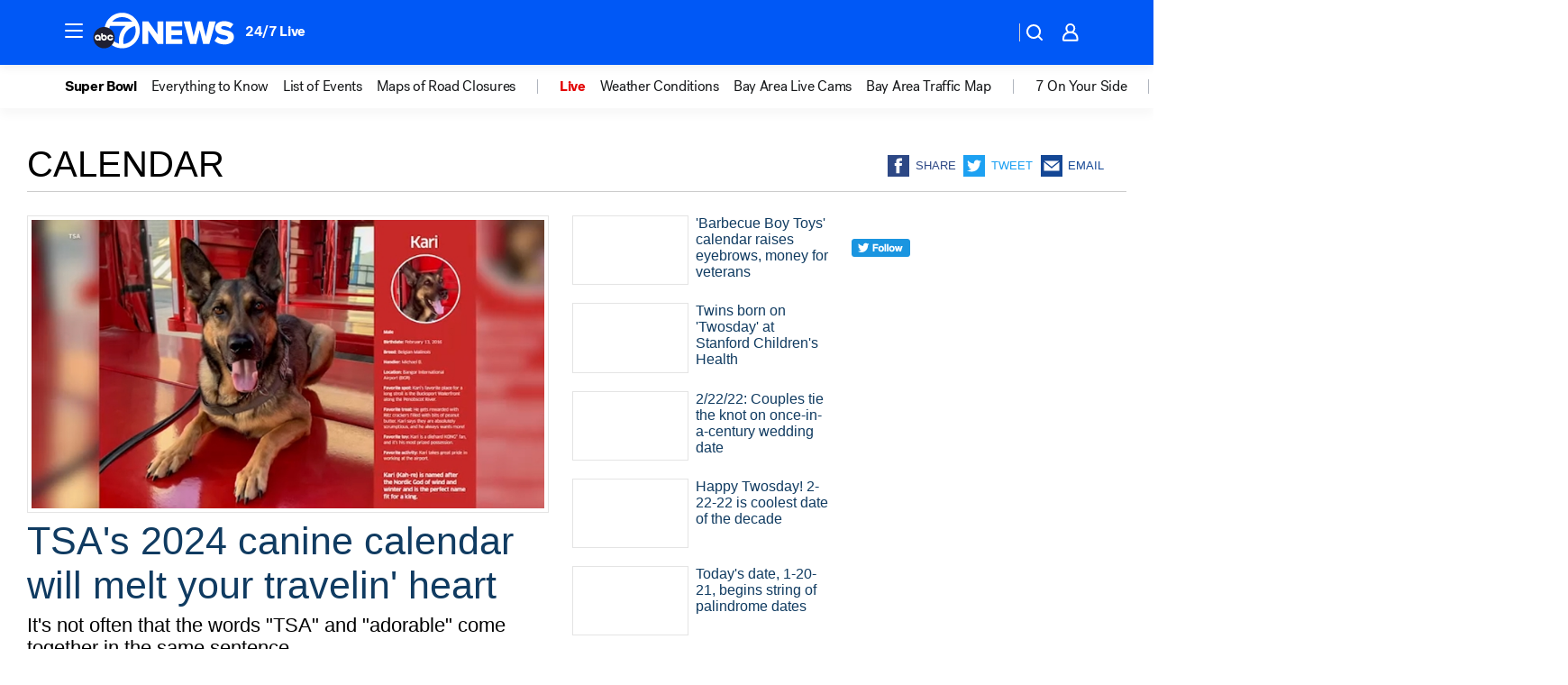

--- FILE ---
content_type: text/html; charset=utf-8
request_url: https://abc7news.com/tag/calendar/
body_size: 53047
content:

        <!DOCTYPE html>
        <html lang="en" lang="en">
            <head>
                <!-- ABCOTV | f60c089e9111 | 6461 | 672c08e1e439ffd1505b2db4bea08b9a6439c85c | abc7news.com | Fri, 30 Jan 2026 10:12:23 GMT -->
                <meta charSet="utf-8" />
                <meta name="viewport" content="initial-scale=1.0, maximum-scale=3.0, user-scalable=yes" />
                <meta http-equiv="x-ua-compatible" content="IE=edge,chrome=1" />
                <meta property="og:locale" content="en_US" />
                <link href="https://cdn.abcotvs.net/abcotv" rel="preconnect" crossorigin />
                
                <link data-react-helmet="true" rel="shortcut icon" href="https://cdn.abcotvs.net/abcotv/assets/news/kgo/images/logos/favicon.ico"/><link data-react-helmet="true" rel="manifest" href="/manifest.json"/><link data-react-helmet="true" rel="alternate" href="//abc7news.com/feed/" title="ABC7 San Francisco RSS" type="application/rss+xml"/><link data-react-helmet="true" rel="canonical" href="https://abc7news.com/tag/calendar/"/><link data-react-helmet="true" href="//assets-cdn.abcotvs.net/abcotv/672c08e1e439-release-01-21-2026.8/client/abcotv/css/fusion-ff03edb4.css" rel="stylesheet"/><link data-react-helmet="true" href="//assets-cdn.abcotvs.net/abcotv/672c08e1e439-release-01-21-2026.8/client/abcotv/css/7987-3f6c1b98.css" rel="stylesheet"/><link data-react-helmet="true" href="//assets-cdn.abcotvs.net/abcotv/672c08e1e439-release-01-21-2026.8/client/abcotv/css/abcotv-fecb128a.css" rel="stylesheet"/><link data-react-helmet="true" href="//assets-cdn.abcotvs.net/abcotv/672c08e1e439-release-01-21-2026.8/client/abcotv/css/7283-b8e957cb.css" rel="stylesheet"/><link data-react-helmet="true" href="//assets-cdn.abcotvs.net/abcotv/672c08e1e439-release-01-21-2026.8/client/abcotv/css/1448-050f1822.css" rel="stylesheet"/><link data-react-helmet="true" href="//assets-cdn.abcotvs.net/abcotv/672c08e1e439-release-01-21-2026.8/client/abcotv/css/category-e1991bb5.css" rel="stylesheet"/>
                <script>
                    window.__dataLayer = {"helpersEnabled":true,"page":{},"pzn":{},"site":{"device":"desktop","portal":"news"},"visitor":{}},
                        consentToken = window.localStorage.getItem('consentToken');

                    if (consentToken) {
                        console.log('consentToken', JSON.parse(consentToken))
                        window.__dataLayer.visitor = { consent : JSON.parse(consentToken) }; 
                    }
                </script>
                <script src="https://dcf.espn.com/TWDC-DTCI/prod/Bootstrap.js"></script>
                <link rel="preload" as="font" href="https://s.abcnews.com/assets/dtci/fonts/post-grotesk/PostGrotesk-Book.woff2" crossorigin>
<link rel="preload" as="font" href="https://s.abcnews.com/assets/dtci/fonts/post-grotesk/PostGrotesk-Bold.woff2" crossorigin>
<link rel="preload" as="font" href="https://s.abcnews.com/assets/dtci/fonts/post-grotesk/PostGrotesk-Medium.woff2" crossorigin>
                <script src="//assets-cdn.abcotvs.net/abcotv/672c08e1e439-release-01-21-2026.8/client/abcotv/runtime-3c56a18c.js" defer></script><script src="//assets-cdn.abcotvs.net/abcotv/672c08e1e439-release-01-21-2026.8/client/abcotv/7987-0da20d09.js" defer></script><script src="//assets-cdn.abcotvs.net/abcotv/672c08e1e439-release-01-21-2026.8/client/abcotv/507-c7ed365d.js" defer></script><script src="//assets-cdn.abcotvs.net/abcotv/672c08e1e439-release-01-21-2026.8/client/abcotv/502-c12b28bb.js" defer></script><script src="//assets-cdn.abcotvs.net/abcotv/672c08e1e439-release-01-21-2026.8/client/abcotv/3167-3be5aec3.js" defer></script><script src="//assets-cdn.abcotvs.net/abcotv/672c08e1e439-release-01-21-2026.8/client/abcotv/7941-7990394c.js" defer></script><script src="//assets-cdn.abcotvs.net/abcotv/672c08e1e439-release-01-21-2026.8/client/abcotv/7283-f183b0f8.js" defer></script><script src="//assets-cdn.abcotvs.net/abcotv/672c08e1e439-release-01-21-2026.8/client/abcotv/8814-1b0f7fe4.js" defer></script><script src="//assets-cdn.abcotvs.net/abcotv/672c08e1e439-release-01-21-2026.8/client/abcotv/1448-2aac00e4.js" defer></script>
                <link rel="prefetch" href="//assets-cdn.abcotvs.net/abcotv/672c08e1e439-release-01-21-2026.8/client/abcotv/_manifest.js" as="script" /><link rel="prefetch" href="//assets-cdn.abcotvs.net/abcotv/672c08e1e439-release-01-21-2026.8/client/abcotv/abcotv-ce2739af.js" as="script" />
<link rel="prefetch" href="//assets-cdn.abcotvs.net/abcotv/672c08e1e439-release-01-21-2026.8/client/abcotv/category-259f16dc.js" as="script" />
                <title data-react-helmet="true">Calendar - ABC7 San Francisco</title>
                <meta data-react-helmet="true" name="description" content="calendar news stories - get the latest updates from ABC7."/><meta data-react-helmet="true" property="fb:app_id" content="479764485457445"/><meta data-react-helmet="true" property="fb:pages" content="57427307078"/><meta data-react-helmet="true" property="og:site_name" content="ABC7 San Francisco"/><meta data-react-helmet="true" property="og:url" content="https://abc7news.com/tag/calendar/"/><meta data-react-helmet="true" property="og:title" content="Calendar"/><meta data-react-helmet="true" property="og:description" content="calendar news stories - get the latest updates from ABC7."/><meta data-react-helmet="true" property="og:image" content="https://cdn.abcotvs.net/abcotv/assets/news/kgo/images/logos/default_800x450.jpg"/><meta data-react-helmet="true" property="og:type" content="website"/><meta data-react-helmet="true" name="twitter:site" content="@abc7newsbayarea"/><meta data-react-helmet="true" name="twitter:creator" content="@abc7newsbayarea"/><meta data-react-helmet="true" name="twitter:url" content="https://abc7news.com/tag/calendar/"/><meta data-react-helmet="true" name="twitter:title" content="Calendar"/><meta data-react-helmet="true" name="twitter:description" content="calendar news stories - get the latest updates from ABC7."/><meta data-react-helmet="true" name="twitter:card" content="summary"/><meta data-react-helmet="true" name="twitter:image" content="https://cdn.abcotvs.net/abcotv/assets/news/kgo/images/logos/default_800x450.jpg"/><meta data-react-helmet="true" name="twitter:app:name:iphone" content="kgo"/><meta data-react-helmet="true" name="twitter:app:id:iphone" content="407314068"/><meta data-react-helmet="true" name="twitter:app:name:googleplay" content="kgo"/><meta data-react-helmet="true" name="twitter:app:id:googleplay" content="com.abclocal.kgo.news"/><meta data-react-helmet="true" name="title" content="Calendar"/><meta data-react-helmet="true" name="medium" content="website"/>
                <script data-react-helmet="true" src="https://scripts.webcontentassessor.com/scripts/2861618ebeedab55aff63bbcff53232e80cba13d83492d335b72e228e566d16d"></script>
                
                <script data-rum-type="legacy" data-rum-pct="100">(() => {function gc(n){n=document.cookie.match("(^|;) ?"+n+"=([^;]*)(;|$)");return n?n[2]:null}function sc(n){document.cookie=n}function smpl(n){n/=100;return!!n&&Math.random()<=n}var _nr=!1,_nrCookie=gc("_nr");null!==_nrCookie?"1"===_nrCookie&&(_nr=!0):smpl(100)?(_nr=!0,sc("_nr=1; path=/")):(_nr=!1,sc("_nr=0; path=/"));_nr && (() => {;window.NREUM||(NREUM={});NREUM.init={distributed_tracing:{enabled:true},privacy:{cookies_enabled:true},ajax:{deny_list:["bam.nr-data.net"]}};;NREUM.info = {"beacon":"bam.nr-data.net","errorBeacon":"bam.nr-data.net","sa":1,"licenseKey":"5985ced6ff","applicationID":"367459870"};__nr_require=function(t,e,n){function r(n){if(!e[n]){var o=e[n]={exports:{}};t[n][0].call(o.exports,function(e){var o=t[n][1][e];return r(o||e)},o,o.exports)}return e[n].exports}if("function"==typeof __nr_require)return __nr_require;for(var o=0;o<n.length;o++)r(n[o]);return r}({1:[function(t,e,n){function r(t){try{s.console&&console.log(t)}catch(e){}}var o,i=t("ee"),a=t(31),s={};try{o=localStorage.getItem("__nr_flags").split(","),console&&"function"==typeof console.log&&(s.console=!0,o.indexOf("dev")!==-1&&(s.dev=!0),o.indexOf("nr_dev")!==-1&&(s.nrDev=!0))}catch(c){}s.nrDev&&i.on("internal-error",function(t){r(t.stack)}),s.dev&&i.on("fn-err",function(t,e,n){r(n.stack)}),s.dev&&(r("NR AGENT IN DEVELOPMENT MODE"),r("flags: "+a(s,function(t,e){return t}).join(", ")))},{}],2:[function(t,e,n){function r(t,e,n,r,s){try{l?l-=1:o(s||new UncaughtException(t,e,n),!0)}catch(f){try{i("ierr",[f,c.now(),!0])}catch(d){}}return"function"==typeof u&&u.apply(this,a(arguments))}function UncaughtException(t,e,n){this.message=t||"Uncaught error with no additional information",this.sourceURL=e,this.line=n}function o(t,e){var n=e?null:c.now();i("err",[t,n])}var i=t("handle"),a=t(32),s=t("ee"),c=t("loader"),f=t("gos"),u=window.onerror,d=!1,p="nr@seenError";if(!c.disabled){var l=0;c.features.err=!0,t(1),window.onerror=r;try{throw new Error}catch(h){"stack"in h&&(t(14),t(13),"addEventListener"in window&&t(7),c.xhrWrappable&&t(15),d=!0)}s.on("fn-start",function(t,e,n){d&&(l+=1)}),s.on("fn-err",function(t,e,n){d&&!n[p]&&(f(n,p,function(){return!0}),this.thrown=!0,o(n))}),s.on("fn-end",function(){d&&!this.thrown&&l>0&&(l-=1)}),s.on("internal-error",function(t){i("ierr",[t,c.now(),!0])})}},{}],3:[function(t,e,n){var r=t("loader");r.disabled||(r.features.ins=!0)},{}],4:[function(t,e,n){function r(){U++,L=g.hash,this[u]=y.now()}function o(){U--,g.hash!==L&&i(0,!0);var t=y.now();this[h]=~~this[h]+t-this[u],this[d]=t}function i(t,e){E.emit("newURL",[""+g,e])}function a(t,e){t.on(e,function(){this[e]=y.now()})}var s="-start",c="-end",f="-body",u="fn"+s,d="fn"+c,p="cb"+s,l="cb"+c,h="jsTime",m="fetch",v="addEventListener",w=window,g=w.location,y=t("loader");if(w[v]&&y.xhrWrappable&&!y.disabled){var x=t(11),b=t(12),E=t(9),R=t(7),O=t(14),T=t(8),S=t(15),P=t(10),M=t("ee"),C=M.get("tracer"),N=t(23);t(17),y.features.spa=!0;var L,U=0;M.on(u,r),b.on(p,r),P.on(p,r),M.on(d,o),b.on(l,o),P.on(l,o),M.buffer([u,d,"xhr-resolved"]),R.buffer([u]),O.buffer(["setTimeout"+c,"clearTimeout"+s,u]),S.buffer([u,"new-xhr","send-xhr"+s]),T.buffer([m+s,m+"-done",m+f+s,m+f+c]),E.buffer(["newURL"]),x.buffer([u]),b.buffer(["propagate",p,l,"executor-err","resolve"+s]),C.buffer([u,"no-"+u]),P.buffer(["new-jsonp","cb-start","jsonp-error","jsonp-end"]),a(T,m+s),a(T,m+"-done"),a(P,"new-jsonp"),a(P,"jsonp-end"),a(P,"cb-start"),E.on("pushState-end",i),E.on("replaceState-end",i),w[v]("hashchange",i,N(!0)),w[v]("load",i,N(!0)),w[v]("popstate",function(){i(0,U>1)},N(!0))}},{}],5:[function(t,e,n){function r(){var t=new PerformanceObserver(function(t,e){var n=t.getEntries();s(v,[n])});try{t.observe({entryTypes:["resource"]})}catch(e){}}function o(t){if(s(v,[window.performance.getEntriesByType(w)]),window.performance["c"+p])try{window.performance[h](m,o,!1)}catch(t){}else try{window.performance[h]("webkit"+m,o,!1)}catch(t){}}function i(t){}if(window.performance&&window.performance.timing&&window.performance.getEntriesByType){var a=t("ee"),s=t("handle"),c=t(14),f=t(13),u=t(6),d=t(23),p="learResourceTimings",l="addEventListener",h="removeEventListener",m="resourcetimingbufferfull",v="bstResource",w="resource",g="-start",y="-end",x="fn"+g,b="fn"+y,E="bstTimer",R="pushState",O=t("loader");if(!O.disabled){O.features.stn=!0,t(9),"addEventListener"in window&&t(7);var T=NREUM.o.EV;a.on(x,function(t,e){var n=t[0];n instanceof T&&(this.bstStart=O.now())}),a.on(b,function(t,e){var n=t[0];n instanceof T&&s("bst",[n,e,this.bstStart,O.now()])}),c.on(x,function(t,e,n){this.bstStart=O.now(),this.bstType=n}),c.on(b,function(t,e){s(E,[e,this.bstStart,O.now(),this.bstType])}),f.on(x,function(){this.bstStart=O.now()}),f.on(b,function(t,e){s(E,[e,this.bstStart,O.now(),"requestAnimationFrame"])}),a.on(R+g,function(t){this.time=O.now(),this.startPath=location.pathname+location.hash}),a.on(R+y,function(t){s("bstHist",[location.pathname+location.hash,this.startPath,this.time])}),u()?(s(v,[window.performance.getEntriesByType("resource")]),r()):l in window.performance&&(window.performance["c"+p]?window.performance[l](m,o,d(!1)):window.performance[l]("webkit"+m,o,d(!1))),document[l]("scroll",i,d(!1)),document[l]("keypress",i,d(!1)),document[l]("click",i,d(!1))}}},{}],6:[function(t,e,n){e.exports=function(){return"PerformanceObserver"in window&&"function"==typeof window.PerformanceObserver}},{}],7:[function(t,e,n){function r(t){for(var e=t;e&&!e.hasOwnProperty(u);)e=Object.getPrototypeOf(e);e&&o(e)}function o(t){s.inPlace(t,[u,d],"-",i)}function i(t,e){return t[1]}var a=t("ee").get("events"),s=t("wrap-function")(a,!0),c=t("gos"),f=XMLHttpRequest,u="addEventListener",d="removeEventListener";e.exports=a,"getPrototypeOf"in Object?(r(document),r(window),r(f.prototype)):f.prototype.hasOwnProperty(u)&&(o(window),o(f.prototype)),a.on(u+"-start",function(t,e){var n=t[1];if(null!==n&&("function"==typeof n||"object"==typeof n)){var r=c(n,"nr@wrapped",function(){function t(){if("function"==typeof n.handleEvent)return n.handleEvent.apply(n,arguments)}var e={object:t,"function":n}[typeof n];return e?s(e,"fn-",null,e.name||"anonymous"):n});this.wrapped=t[1]=r}}),a.on(d+"-start",function(t){t[1]=this.wrapped||t[1]})},{}],8:[function(t,e,n){function r(t,e,n){var r=t[e];"function"==typeof r&&(t[e]=function(){var t=i(arguments),e={};o.emit(n+"before-start",[t],e);var a;e[m]&&e[m].dt&&(a=e[m].dt);var s=r.apply(this,t);return o.emit(n+"start",[t,a],s),s.then(function(t){return o.emit(n+"end",[null,t],s),t},function(t){throw o.emit(n+"end",[t],s),t})})}var o=t("ee").get("fetch"),i=t(32),a=t(31);e.exports=o;var s=window,c="fetch-",f=c+"body-",u=["arrayBuffer","blob","json","text","formData"],d=s.Request,p=s.Response,l=s.fetch,h="prototype",m="nr@context";d&&p&&l&&(a(u,function(t,e){r(d[h],e,f),r(p[h],e,f)}),r(s,"fetch",c),o.on(c+"end",function(t,e){var n=this;if(e){var r=e.headers.get("content-length");null!==r&&(n.rxSize=r),o.emit(c+"done",[null,e],n)}else o.emit(c+"done",[t],n)}))},{}],9:[function(t,e,n){var r=t("ee").get("history"),o=t("wrap-function")(r);e.exports=r;var i=window.history&&window.history.constructor&&window.history.constructor.prototype,a=window.history;i&&i.pushState&&i.replaceState&&(a=i),o.inPlace(a,["pushState","replaceState"],"-")},{}],10:[function(t,e,n){function r(t){function e(){f.emit("jsonp-end",[],l),t.removeEventListener("load",e,c(!1)),t.removeEventListener("error",n,c(!1))}function n(){f.emit("jsonp-error",[],l),f.emit("jsonp-end",[],l),t.removeEventListener("load",e,c(!1)),t.removeEventListener("error",n,c(!1))}var r=t&&"string"==typeof t.nodeName&&"script"===t.nodeName.toLowerCase();if(r){var o="function"==typeof t.addEventListener;if(o){var a=i(t.src);if(a){var d=s(a),p="function"==typeof d.parent[d.key];if(p){var l={};u.inPlace(d.parent,[d.key],"cb-",l),t.addEventListener("load",e,c(!1)),t.addEventListener("error",n,c(!1)),f.emit("new-jsonp",[t.src],l)}}}}}function o(){return"addEventListener"in window}function i(t){var e=t.match(d);return e?e[1]:null}function a(t,e){var n=t.match(l),r=n[1],o=n[3];return o?a(o,e[r]):e[r]}function s(t){var e=t.match(p);return e&&e.length>=3?{key:e[2],parent:a(e[1],window)}:{key:t,parent:window}}var c=t(23),f=t("ee").get("jsonp"),u=t("wrap-function")(f);if(e.exports=f,o()){var d=/[?&](?:callback|cb)=([^&#]+)/,p=/(.*).([^.]+)/,l=/^(w+)(.|$)(.*)$/,h=["appendChild","insertBefore","replaceChild"];Node&&Node.prototype&&Node.prototype.appendChild?u.inPlace(Node.prototype,h,"dom-"):(u.inPlace(HTMLElement.prototype,h,"dom-"),u.inPlace(HTMLHeadElement.prototype,h,"dom-"),u.inPlace(HTMLBodyElement.prototype,h,"dom-")),f.on("dom-start",function(t){r(t[0])})}},{}],11:[function(t,e,n){var r=t("ee").get("mutation"),o=t("wrap-function")(r),i=NREUM.o.MO;e.exports=r,i&&(window.MutationObserver=function(t){return this instanceof i?new i(o(t,"fn-")):i.apply(this,arguments)},MutationObserver.prototype=i.prototype)},{}],12:[function(t,e,n){function r(t){var e=i.context(),n=s(t,"executor-",e,null,!1),r=new f(n);return i.context(r).getCtx=function(){return e},r}var o=t("wrap-function"),i=t("ee").get("promise"),a=t("ee").getOrSetContext,s=o(i),c=t(31),f=NREUM.o.PR;e.exports=i,f&&(window.Promise=r,["all","race"].forEach(function(t){var e=f[t];f[t]=function(n){function r(t){return function(){i.emit("propagate",[null,!o],a,!1,!1),o=o||!t}}var o=!1;c(n,function(e,n){Promise.resolve(n).then(r("all"===t),r(!1))});var a=e.apply(f,arguments),s=f.resolve(a);return s}}),["resolve","reject"].forEach(function(t){var e=f[t];f[t]=function(t){var n=e.apply(f,arguments);return t!==n&&i.emit("propagate",[t,!0],n,!1,!1),n}}),f.prototype["catch"]=function(t){return this.then(null,t)},f.prototype=Object.create(f.prototype,{constructor:{value:r}}),c(Object.getOwnPropertyNames(f),function(t,e){try{r[e]=f[e]}catch(n){}}),o.wrapInPlace(f.prototype,"then",function(t){return function(){var e=this,n=o.argsToArray.apply(this,arguments),r=a(e);r.promise=e,n[0]=s(n[0],"cb-",r,null,!1),n[1]=s(n[1],"cb-",r,null,!1);var c=t.apply(this,n);return r.nextPromise=c,i.emit("propagate",[e,!0],c,!1,!1),c}}),i.on("executor-start",function(t){t[0]=s(t[0],"resolve-",this,null,!1),t[1]=s(t[1],"resolve-",this,null,!1)}),i.on("executor-err",function(t,e,n){t[1](n)}),i.on("cb-end",function(t,e,n){i.emit("propagate",[n,!0],this.nextPromise,!1,!1)}),i.on("propagate",function(t,e,n){this.getCtx&&!e||(this.getCtx=function(){if(t instanceof Promise)var e=i.context(t);return e&&e.getCtx?e.getCtx():this})}),r.toString=function(){return""+f})},{}],13:[function(t,e,n){var r=t("ee").get("raf"),o=t("wrap-function")(r),i="equestAnimationFrame";e.exports=r,o.inPlace(window,["r"+i,"mozR"+i,"webkitR"+i,"msR"+i],"raf-"),r.on("raf-start",function(t){t[0]=o(t[0],"fn-")})},{}],14:[function(t,e,n){function r(t,e,n){t[0]=a(t[0],"fn-",null,n)}function o(t,e,n){this.method=n,this.timerDuration=isNaN(t[1])?0:+t[1],t[0]=a(t[0],"fn-",this,n)}var i=t("ee").get("timer"),a=t("wrap-function")(i),s="setTimeout",c="setInterval",f="clearTimeout",u="-start",d="-";e.exports=i,a.inPlace(window,[s,"setImmediate"],s+d),a.inPlace(window,[c],c+d),a.inPlace(window,[f,"clearImmediate"],f+d),i.on(c+u,r),i.on(s+u,o)},{}],15:[function(t,e,n){function r(t,e){d.inPlace(e,["onreadystatechange"],"fn-",s)}function o(){var t=this,e=u.context(t);t.readyState>3&&!e.resolved&&(e.resolved=!0,u.emit("xhr-resolved",[],t)),d.inPlace(t,y,"fn-",s)}function i(t){x.push(t),m&&(E?E.then(a):w?w(a):(R=-R,O.data=R))}function a(){for(var t=0;t<x.length;t++)r([],x[t]);x.length&&(x=[])}function s(t,e){return e}function c(t,e){for(var n in t)e[n]=t[n];return e}t(7);var f=t("ee"),u=f.get("xhr"),d=t("wrap-function")(u),p=t(23),l=NREUM.o,h=l.XHR,m=l.MO,v=l.PR,w=l.SI,g="readystatechange",y=["onload","onerror","onabort","onloadstart","onloadend","onprogress","ontimeout"],x=[];e.exports=u;var b=window.XMLHttpRequest=function(t){var e=new h(t);try{u.emit("new-xhr",[e],e),e.addEventListener(g,o,p(!1))}catch(n){try{u.emit("internal-error",[n])}catch(r){}}return e};if(c(h,b),b.prototype=h.prototype,d.inPlace(b.prototype,["open","send"],"-xhr-",s),u.on("send-xhr-start",function(t,e){r(t,e),i(e)}),u.on("open-xhr-start",r),m){var E=v&&v.resolve();if(!w&&!v){var R=1,O=document.createTextNode(R);new m(a).observe(O,{characterData:!0})}}else f.on("fn-end",function(t){t[0]&&t[0].type===g||a()})},{}],16:[function(t,e,n){function r(t){if(!s(t))return null;var e=window.NREUM;if(!e.loader_config)return null;var n=(e.loader_config.accountID||"").toString()||null,r=(e.loader_config.agentID||"").toString()||null,f=(e.loader_config.trustKey||"").toString()||null;if(!n||!r)return null;var h=l.generateSpanId(),m=l.generateTraceId(),v=Date.now(),w={spanId:h,traceId:m,timestamp:v};return(t.sameOrigin||c(t)&&p())&&(w.traceContextParentHeader=o(h,m),w.traceContextStateHeader=i(h,v,n,r,f)),(t.sameOrigin&&!u()||!t.sameOrigin&&c(t)&&d())&&(w.newrelicHeader=a(h,m,v,n,r,f)),w}function o(t,e){return"00-"+e+"-"+t+"-01"}function i(t,e,n,r,o){var i=0,a="",s=1,c="",f="";return o+"@nr="+i+"-"+s+"-"+n+"-"+r+"-"+t+"-"+a+"-"+c+"-"+f+"-"+e}function a(t,e,n,r,o,i){var a="btoa"in window&&"function"==typeof window.btoa;if(!a)return null;var s={v:[0,1],d:{ty:"Browser",ac:r,ap:o,id:t,tr:e,ti:n}};return i&&r!==i&&(s.d.tk=i),btoa(JSON.stringify(s))}function s(t){return f()&&c(t)}function c(t){var e=!1,n={};if("init"in NREUM&&"distributed_tracing"in NREUM.init&&(n=NREUM.init.distributed_tracing),t.sameOrigin)e=!0;else if(n.allowed_origins instanceof Array)for(var r=0;r<n.allowed_origins.length;r++){var o=h(n.allowed_origins[r]);if(t.hostname===o.hostname&&t.protocol===o.protocol&&t.port===o.port){e=!0;break}}return e}function f(){return"init"in NREUM&&"distributed_tracing"in NREUM.init&&!!NREUM.init.distributed_tracing.enabled}function u(){return"init"in NREUM&&"distributed_tracing"in NREUM.init&&!!NREUM.init.distributed_tracing.exclude_newrelic_header}function d(){return"init"in NREUM&&"distributed_tracing"in NREUM.init&&NREUM.init.distributed_tracing.cors_use_newrelic_header!==!1}function p(){return"init"in NREUM&&"distributed_tracing"in NREUM.init&&!!NREUM.init.distributed_tracing.cors_use_tracecontext_headers}var l=t(28),h=t(18);e.exports={generateTracePayload:r,shouldGenerateTrace:s}},{}],17:[function(t,e,n){function r(t){var e=this.params,n=this.metrics;if(!this.ended){this.ended=!0;for(var r=0;r<p;r++)t.removeEventListener(d[r],this.listener,!1);return e.protocol&&"data"===e.protocol?void g("Ajax/DataUrl/Excluded"):void(e.aborted||(n.duration=a.now()-this.startTime,this.loadCaptureCalled||4!==t.readyState?null==e.status&&(e.status=0):i(this,t),n.cbTime=this.cbTime,s("xhr",[e,n,this.startTime,this.endTime,"xhr"],this)))}}function o(t,e){var n=c(e),r=t.params;r.hostname=n.hostname,r.port=n.port,r.protocol=n.protocol,r.host=n.hostname+":"+n.port,r.pathname=n.pathname,t.parsedOrigin=n,t.sameOrigin=n.sameOrigin}function i(t,e){t.params.status=e.status;var n=v(e,t.lastSize);if(n&&(t.metrics.rxSize=n),t.sameOrigin){var r=e.getResponseHeader("X-NewRelic-App-Data");r&&(t.params.cat=r.split(", ").pop())}t.loadCaptureCalled=!0}var a=t("loader");if(a.xhrWrappable&&!a.disabled){var s=t("handle"),c=t(18),f=t(16).generateTracePayload,u=t("ee"),d=["load","error","abort","timeout"],p=d.length,l=t("id"),h=t(24),m=t(22),v=t(19),w=t(23),g=t(25).recordSupportability,y=NREUM.o.REQ,x=window.XMLHttpRequest;a.features.xhr=!0,t(15),t(8),u.on("new-xhr",function(t){var e=this;e.totalCbs=0,e.called=0,e.cbTime=0,e.end=r,e.ended=!1,e.xhrGuids={},e.lastSize=null,e.loadCaptureCalled=!1,e.params=this.params||{},e.metrics=this.metrics||{},t.addEventListener("load",function(n){i(e,t)},w(!1)),h&&(h>34||h<10)||t.addEventListener("progress",function(t){e.lastSize=t.loaded},w(!1))}),u.on("open-xhr-start",function(t){this.params={method:t[0]},o(this,t[1]),this.metrics={}}),u.on("open-xhr-end",function(t,e){"loader_config"in NREUM&&"xpid"in NREUM.loader_config&&this.sameOrigin&&e.setRequestHeader("X-NewRelic-ID",NREUM.loader_config.xpid);var n=f(this.parsedOrigin);if(n){var r=!1;n.newrelicHeader&&(e.setRequestHeader("newrelic",n.newrelicHeader),r=!0),n.traceContextParentHeader&&(e.setRequestHeader("traceparent",n.traceContextParentHeader),n.traceContextStateHeader&&e.setRequestHeader("tracestate",n.traceContextStateHeader),r=!0),r&&(this.dt=n)}}),u.on("send-xhr-start",function(t,e){var n=this.metrics,r=t[0],o=this;if(n&&r){var i=m(r);i&&(n.txSize=i)}this.startTime=a.now(),this.listener=function(t){try{"abort"!==t.type||o.loadCaptureCalled||(o.params.aborted=!0),("load"!==t.type||o.called===o.totalCbs&&(o.onloadCalled||"function"!=typeof e.onload))&&o.end(e)}catch(n){try{u.emit("internal-error",[n])}catch(r){}}};for(var s=0;s<p;s++)e.addEventListener(d[s],this.listener,w(!1))}),u.on("xhr-cb-time",function(t,e,n){this.cbTime+=t,e?this.onloadCalled=!0:this.called+=1,this.called!==this.totalCbs||!this.onloadCalled&&"function"==typeof n.onload||this.end(n)}),u.on("xhr-load-added",function(t,e){var n=""+l(t)+!!e;this.xhrGuids&&!this.xhrGuids[n]&&(this.xhrGuids[n]=!0,this.totalCbs+=1)}),u.on("xhr-load-removed",function(t,e){var n=""+l(t)+!!e;this.xhrGuids&&this.xhrGuids[n]&&(delete this.xhrGuids[n],this.totalCbs-=1)}),u.on("xhr-resolved",function(){this.endTime=a.now()}),u.on("addEventListener-end",function(t,e){e instanceof x&&"load"===t[0]&&u.emit("xhr-load-added",[t[1],t[2]],e)}),u.on("removeEventListener-end",function(t,e){e instanceof x&&"load"===t[0]&&u.emit("xhr-load-removed",[t[1],t[2]],e)}),u.on("fn-start",function(t,e,n){e instanceof x&&("onload"===n&&(this.onload=!0),("load"===(t[0]&&t[0].type)||this.onload)&&(this.xhrCbStart=a.now()))}),u.on("fn-end",function(t,e){this.xhrCbStart&&u.emit("xhr-cb-time",[a.now()-this.xhrCbStart,this.onload,e],e)}),u.on("fetch-before-start",function(t){function e(t,e){var n=!1;return e.newrelicHeader&&(t.set("newrelic",e.newrelicHeader),n=!0),e.traceContextParentHeader&&(t.set("traceparent",e.traceContextParentHeader),e.traceContextStateHeader&&t.set("tracestate",e.traceContextStateHeader),n=!0),n}var n,r=t[1]||{};"string"==typeof t[0]?n=t[0]:t[0]&&t[0].url?n=t[0].url:window.URL&&t[0]&&t[0]instanceof URL&&(n=t[0].href),n&&(this.parsedOrigin=c(n),this.sameOrigin=this.parsedOrigin.sameOrigin);var o=f(this.parsedOrigin);if(o&&(o.newrelicHeader||o.traceContextParentHeader))if("string"==typeof t[0]||window.URL&&t[0]&&t[0]instanceof URL){var i={};for(var a in r)i[a]=r[a];i.headers=new Headers(r.headers||{}),e(i.headers,o)&&(this.dt=o),t.length>1?t[1]=i:t.push(i)}else t[0]&&t[0].headers&&e(t[0].headers,o)&&(this.dt=o)}),u.on("fetch-start",function(t,e){this.params={},this.metrics={},this.startTime=a.now(),this.dt=e,t.length>=1&&(this.target=t[0]),t.length>=2&&(this.opts=t[1]);var n,r=this.opts||{},i=this.target;if("string"==typeof i?n=i:"object"==typeof i&&i instanceof y?n=i.url:window.URL&&"object"==typeof i&&i instanceof URL&&(n=i.href),o(this,n),"data"!==this.params.protocol){var s=(""+(i&&i instanceof y&&i.method||r.method||"GET")).toUpperCase();this.params.method=s,this.txSize=m(r.body)||0}}),u.on("fetch-done",function(t,e){if(this.endTime=a.now(),this.params||(this.params={}),"data"===this.params.protocol)return void g("Ajax/DataUrl/Excluded");this.params.status=e?e.status:0;var n;"string"==typeof this.rxSize&&this.rxSize.length>0&&(n=+this.rxSize);var r={txSize:this.txSize,rxSize:n,duration:a.now()-this.startTime};s("xhr",[this.params,r,this.startTime,this.endTime,"fetch"],this)})}},{}],18:[function(t,e,n){var r={};e.exports=function(t){if(t in r)return r[t];if(0===(t||"").indexOf("data:"))return{protocol:"data"};var e=document.createElement("a"),n=window.location,o={};e.href=t,o.port=e.port;var i=e.href.split("://");!o.port&&i[1]&&(o.port=i[1].split("/")[0].split("@").pop().split(":")[1]),o.port&&"0"!==o.port||(o.port="https"===i[0]?"443":"80"),o.hostname=e.hostname||n.hostname,o.pathname=e.pathname,o.protocol=i[0],"/"!==o.pathname.charAt(0)&&(o.pathname="/"+o.pathname);var a=!e.protocol||":"===e.protocol||e.protocol===n.protocol,s=e.hostname===document.domain&&e.port===n.port;return o.sameOrigin=a&&(!e.hostname||s),"/"===o.pathname&&(r[t]=o),o}},{}],19:[function(t,e,n){function r(t,e){var n=t.responseType;return"json"===n&&null!==e?e:"arraybuffer"===n||"blob"===n||"json"===n?o(t.response):"text"===n||""===n||void 0===n?o(t.responseText):void 0}var o=t(22);e.exports=r},{}],20:[function(t,e,n){function r(){}function o(t,e,n,r){return function(){return u.recordSupportability("API/"+e+"/called"),i(t+e,[f.now()].concat(s(arguments)),n?null:this,r),n?void 0:this}}var i=t("handle"),a=t(31),s=t(32),c=t("ee").get("tracer"),f=t("loader"),u=t(25),d=NREUM;"undefined"==typeof window.newrelic&&(newrelic=d);var p=["setPageViewName","setCustomAttribute","setErrorHandler","finished","addToTrace","inlineHit","addRelease"],l="api-",h=l+"ixn-";a(p,function(t,e){d[e]=o(l,e,!0,"api")}),d.addPageAction=o(l,"addPageAction",!0),d.setCurrentRouteName=o(l,"routeName",!0),e.exports=newrelic,d.interaction=function(){return(new r).get()};var m=r.prototype={createTracer:function(t,e){var n={},r=this,o="function"==typeof e;return i(h+"tracer",[f.now(),t,n],r),function(){if(c.emit((o?"":"no-")+"fn-start",[f.now(),r,o],n),o)try{return e.apply(this,arguments)}catch(t){throw c.emit("fn-err",[arguments,this,t],n),t}finally{c.emit("fn-end",[f.now()],n)}}}};a("actionText,setName,setAttribute,save,ignore,onEnd,getContext,end,get".split(","),function(t,e){m[e]=o(h,e)}),newrelic.noticeError=function(t,e){"string"==typeof t&&(t=new Error(t)),u.recordSupportability("API/noticeError/called"),i("err",[t,f.now(),!1,e])}},{}],21:[function(t,e,n){function r(t){if(NREUM.init){for(var e=NREUM.init,n=t.split("."),r=0;r<n.length-1;r++)if(e=e[n[r]],"object"!=typeof e)return;return e=e[n[n.length-1]]}}e.exports={getConfiguration:r}},{}],22:[function(t,e,n){e.exports=function(t){if("string"==typeof t&&t.length)return t.length;if("object"==typeof t){if("undefined"!=typeof ArrayBuffer&&t instanceof ArrayBuffer&&t.byteLength)return t.byteLength;if("undefined"!=typeof Blob&&t instanceof Blob&&t.size)return t.size;if(!("undefined"!=typeof FormData&&t instanceof FormData))try{return JSON.stringify(t).length}catch(e){return}}}},{}],23:[function(t,e,n){var r=!1;try{var o=Object.defineProperty({},"passive",{get:function(){r=!0}});window.addEventListener("testPassive",null,o),window.removeEventListener("testPassive",null,o)}catch(i){}e.exports=function(t){return r?{passive:!0,capture:!!t}:!!t}},{}],24:[function(t,e,n){var r=0,o=navigator.userAgent.match(/Firefox[/s](d+.d+)/);o&&(r=+o[1]),e.exports=r},{}],25:[function(t,e,n){function r(t,e){var n=[a,t,{name:t},e];return i("storeMetric",n,null,"api"),n}function o(t,e){var n=[s,t,{name:t},e];return i("storeEventMetrics",n,null,"api"),n}var i=t("handle"),a="sm",s="cm";e.exports={constants:{SUPPORTABILITY_METRIC:a,CUSTOM_METRIC:s},recordSupportability:r,recordCustom:o}},{}],26:[function(t,e,n){function r(){return s.exists&&performance.now?Math.round(performance.now()):(i=Math.max((new Date).getTime(),i))-a}function o(){return i}var i=(new Date).getTime(),a=i,s=t(33);e.exports=r,e.exports.offset=a,e.exports.getLastTimestamp=o},{}],27:[function(t,e,n){function r(t,e){var n=t.getEntries();n.forEach(function(t){"first-paint"===t.name?l("timing",["fp",Math.floor(t.startTime)]):"first-contentful-paint"===t.name&&l("timing",["fcp",Math.floor(t.startTime)])})}function o(t,e){var n=t.getEntries();if(n.length>0){var r=n[n.length-1];if(f&&f<r.startTime)return;var o=[r],i=a({});i&&o.push(i),l("lcp",o)}}function i(t){t.getEntries().forEach(function(t){t.hadRecentInput||l("cls",[t])})}function a(t){var e=navigator.connection||navigator.mozConnection||navigator.webkitConnection;if(e)return e.type&&(t["net-type"]=e.type),e.effectiveType&&(t["net-etype"]=e.effectiveType),e.rtt&&(t["net-rtt"]=e.rtt),e.downlink&&(t["net-dlink"]=e.downlink),t}function s(t){if(t instanceof w&&!y){var e=Math.round(t.timeStamp),n={type:t.type};a(n),e<=h.now()?n.fid=h.now()-e:e>h.offset&&e<=Date.now()?(e-=h.offset,n.fid=h.now()-e):e=h.now(),y=!0,l("timing",["fi",e,n])}}function c(t){"hidden"===t&&(f=h.now(),l("pageHide",[f]))}if(!("init"in NREUM&&"page_view_timing"in NREUM.init&&"enabled"in NREUM.init.page_view_timing&&NREUM.init.page_view_timing.enabled===!1)){var f,u,d,p,l=t("handle"),h=t("loader"),m=t(30),v=t(23),w=NREUM.o.EV;if("PerformanceObserver"in window&&"function"==typeof window.PerformanceObserver){u=new PerformanceObserver(r);try{u.observe({entryTypes:["paint"]})}catch(g){}d=new PerformanceObserver(o);try{d.observe({entryTypes:["largest-contentful-paint"]})}catch(g){}p=new PerformanceObserver(i);try{p.observe({type:"layout-shift",buffered:!0})}catch(g){}}if("addEventListener"in document){var y=!1,x=["click","keydown","mousedown","pointerdown","touchstart"];x.forEach(function(t){document.addEventListener(t,s,v(!1))})}m(c)}},{}],28:[function(t,e,n){function r(){function t(){return e?15&e[n++]:16*Math.random()|0}var e=null,n=0,r=window.crypto||window.msCrypto;r&&r.getRandomValues&&(e=r.getRandomValues(new Uint8Array(31)));for(var o,i="xxxxxxxx-xxxx-4xxx-yxxx-xxxxxxxxxxxx",a="",s=0;s<i.length;s++)o=i[s],"x"===o?a+=t().toString(16):"y"===o?(o=3&t()|8,a+=o.toString(16)):a+=o;return a}function o(){return a(16)}function i(){return a(32)}function a(t){function e(){return n?15&n[r++]:16*Math.random()|0}var n=null,r=0,o=window.crypto||window.msCrypto;o&&o.getRandomValues&&Uint8Array&&(n=o.getRandomValues(new Uint8Array(t)));for(var i=[],a=0;a<t;a++)i.push(e().toString(16));return i.join("")}e.exports={generateUuid:r,generateSpanId:o,generateTraceId:i}},{}],29:[function(t,e,n){function r(t,e){if(!o)return!1;if(t!==o)return!1;if(!e)return!0;if(!i)return!1;for(var n=i.split("."),r=e.split("."),a=0;a<r.length;a++)if(r[a]!==n[a])return!1;return!0}var o=null,i=null,a=/Version\/(\S+)\s+Safari/;if(navigator.userAgent){var s=navigator.userAgent,c=s.match(a);c&&s.indexOf("Chrome")===-1&&s.indexOf("Chromium")===-1&&(o="Safari",i=c[1])}e.exports={agent:o,version:i,match:r}},{}],30:[function(t,e,n){function r(t){function e(){t(s&&document[s]?document[s]:document[i]?"hidden":"visible")}"addEventListener"in document&&a&&document.addEventListener(a,e,o(!1))}var o=t(23);e.exports=r;var i,a,s;"undefined"!=typeof document.hidden?(i="hidden",a="visibilitychange",s="visibilityState"):"undefined"!=typeof document.msHidden?(i="msHidden",a="msvisibilitychange"):"undefined"!=typeof document.webkitHidden&&(i="webkitHidden",a="webkitvisibilitychange",s="webkitVisibilityState")},{}],31:[function(t,e,n){function r(t,e){var n=[],r="",i=0;for(r in t)o.call(t,r)&&(n[i]=e(r,t[r]),i+=1);return n}var o=Object.prototype.hasOwnProperty;e.exports=r},{}],32:[function(t,e,n){function r(t,e,n){e||(e=0),"undefined"==typeof n&&(n=t?t.length:0);for(var r=-1,o=n-e||0,i=Array(o<0?0:o);++r<o;)i[r]=t[e+r];return i}e.exports=r},{}],33:[function(t,e,n){e.exports={exists:"undefined"!=typeof window.performance&&window.performance.timing&&"undefined"!=typeof window.performance.timing.navigationStart}},{}],ee:[function(t,e,n){function r(){}function o(t){function e(t){return t&&t instanceof r?t:t?f(t,c,a):a()}function n(n,r,o,i,a){if(a!==!1&&(a=!0),!l.aborted||i){t&&a&&t(n,r,o);for(var s=e(o),c=m(n),f=c.length,u=0;u<f;u++)c[u].apply(s,r);var p=d[y[n]];return p&&p.push([x,n,r,s]),s}}function i(t,e){g[t]=m(t).concat(e)}function h(t,e){var n=g[t];if(n)for(var r=0;r<n.length;r++)n[r]===e&&n.splice(r,1)}function m(t){return g[t]||[]}function v(t){return p[t]=p[t]||o(n)}function w(t,e){l.aborted||u(t,function(t,n){e=e||"feature",y[n]=e,e in d||(d[e]=[])})}var g={},y={},x={on:i,addEventListener:i,removeEventListener:h,emit:n,get:v,listeners:m,context:e,buffer:w,abort:s,aborted:!1};return x}function i(t){return f(t,c,a)}function a(){return new r}function s(){(d.api||d.feature)&&(l.aborted=!0,d=l.backlog={})}var c="nr@context",f=t("gos"),u=t(31),d={},p={},l=e.exports=o();e.exports.getOrSetContext=i,l.backlog=d},{}],gos:[function(t,e,n){function r(t,e,n){if(o.call(t,e))return t[e];var r=n();if(Object.defineProperty&&Object.keys)try{return Object.defineProperty(t,e,{value:r,writable:!0,enumerable:!1}),r}catch(i){}return t[e]=r,r}var o=Object.prototype.hasOwnProperty;e.exports=r},{}],handle:[function(t,e,n){function r(t,e,n,r){o.buffer([t],r),o.emit(t,e,n)}var o=t("ee").get("handle");e.exports=r,r.ee=o},{}],id:[function(t,e,n){function r(t){var e=typeof t;return!t||"object"!==e&&"function"!==e?-1:t===window?0:a(t,i,function(){return o++})}var o=1,i="nr@id",a=t("gos");e.exports=r},{}],loader:[function(t,e,n){function r(){if(!T++){var t=O.info=NREUM.info,e=m.getElementsByTagName("script")[0];if(setTimeout(f.abort,3e4),!(t&&t.licenseKey&&t.applicationID&&e))return f.abort();c(E,function(e,n){t[e]||(t[e]=n)});var n=a();s("mark",["onload",n+O.offset],null,"api"),s("timing",["load",n]);var r=m.createElement("script");0===t.agent.indexOf("http://")||0===t.agent.indexOf("https://")?r.src=t.agent:r.src=l+"://"+t.agent,e.parentNode.insertBefore(r,e)}}function o(){"complete"===m.readyState&&i()}function i(){s("mark",["domContent",a()+O.offset],null,"api")}var a=t(26),s=t("handle"),c=t(31),f=t("ee"),u=t(29),d=t(21),p=t(23),l=d.getConfiguration("ssl")===!1?"http":"https",h=window,m=h.document,v="addEventListener",w="attachEvent",g=h.XMLHttpRequest,y=g&&g.prototype,x=!1;NREUM.o={ST:setTimeout,SI:h.setImmediate,CT:clearTimeout,XHR:g,REQ:h.Request,EV:h.Event,PR:h.Promise,MO:h.MutationObserver};var b=""+location,E={beacon:"bam.nr-data.net",errorBeacon:"bam.nr-data.net",agent:"js-agent.newrelic.com/nr-spa-1216.min.js"},R=g&&y&&y[v]&&!/CriOS/.test(navigator.userAgent),O=e.exports={offset:a.getLastTimestamp(),now:a,origin:b,features:{},xhrWrappable:R,userAgent:u,disabled:x};if(!x){t(20),t(27),m[v]?(m[v]("DOMContentLoaded",i,p(!1)),h[v]("load",r,p(!1))):(m[w]("onreadystatechange",o),h[w]("onload",r)),s("mark",["firstbyte",a.getLastTimestamp()],null,"api");var T=0}},{}],"wrap-function":[function(t,e,n){function r(t,e){function n(e,n,r,c,f){function nrWrapper(){var i,a,u,p;try{a=this,i=d(arguments),u="function"==typeof r?r(i,a):r||{}}catch(l){o([l,"",[i,a,c],u],t)}s(n+"start",[i,a,c],u,f);try{return p=e.apply(a,i)}catch(h){throw s(n+"err",[i,a,h],u,f),h}finally{s(n+"end",[i,a,p],u,f)}}return a(e)?e:(n||(n=""),nrWrapper[p]=e,i(e,nrWrapper,t),nrWrapper)}function r(t,e,r,o,i){r||(r="");var s,c,f,u="-"===r.charAt(0);for(f=0;f<e.length;f++)c=e[f],s=t[c],a(s)||(t[c]=n(s,u?c+r:r,o,c,i))}function s(n,r,i,a){if(!h||e){var s=h;h=!0;try{t.emit(n,r,i,e,a)}catch(c){o([c,n,r,i],t)}h=s}}return t||(t=u),n.inPlace=r,n.flag=p,n}function o(t,e){e||(e=u);try{e.emit("internal-error",t)}catch(n){}}function i(t,e,n){if(Object.defineProperty&&Object.keys)try{var r=Object.keys(t);return r.forEach(function(n){Object.defineProperty(e,n,{get:function(){return t[n]},set:function(e){return t[n]=e,e}})}),e}catch(i){o([i],n)}for(var a in t)l.call(t,a)&&(e[a]=t[a]);return e}function a(t){return!(t&&t instanceof Function&&t.apply&&!t[p])}function s(t,e){var n=e(t);return n[p]=t,i(t,n,u),n}function c(t,e,n){var r=t[e];t[e]=s(r,n)}function f(){for(var t=arguments.length,e=new Array(t),n=0;n<t;++n)e[n]=arguments[n];return e}var u=t("ee"),d=t(32),p="nr@original",l=Object.prototype.hasOwnProperty,h=!1;e.exports=r,e.exports.wrapFunction=s,e.exports.wrapInPlace=c,e.exports.argsToArray=f},{}]},{},["loader",2,17,5,3,4]);;NREUM.info={"beacon":"bam.nr-data.net","errorBeacon":"bam.nr-data.net","sa":1,"licenseKey":"8d01ff17d1","applicationID":"415461361"}})();})();</script>
                <link href="//assets-cdn.abcotvs.net" rel="preconnect" />
                <link href="https://cdn.abcotvs.net/abcotv" rel="preconnect" crossorigin />
                <script>(function(){function a(a){var b,c=g.floor(65535*g.random()).toString(16);for(b=4-c.length;0<b;b--)c="0"+c;return a=(String()+a).substring(0,4),!Number.isNaN(parseInt(a,16))&&a.length?a+c.substr(a.length):c}function b(){var a=c(window.location.hostname);return a?"."+a:".go.com"}function c(a=""){var b=a.match(/[^.]+(?:.com?(?:.[a-z]{2})?|(?:.[a-z]+))?$/i);if(b&&b.length)return b[0].replace(/:[0-9]+$/,"")}function d(a,b,c,d,g,h){var i,j=!1;if(f.test(c)&&(c=c.replace(f,""),j=!0),!a||/^(?:expires|max-age|path|domain|secure)$/i.test(a))return!1;if(i=a+"="+b,g&&g instanceof Date&&(i+="; expires="+g.toUTCString()),c&&(i+="; domain="+c),d&&(i+="; path="+d),h&&(i+="; secure"),document.cookie=i,j){var k="www"+(/^./.test(c)?"":".")+c;e(a,k,d||"")}return!0}function e(a,b,c){return document.cookie=encodeURIComponent(a)+"=; expires=Thu, 01 Jan 1970 00:00:00 GMT"+(b?"; domain="+b:"")+(c?"; path="+c:""),!0}var f=/^.?www/,g=Math;(function(a){for(var b,d=a+"=",e=document.cookie.split(";"),f=0;f<e.length;f++){for(b=e[f];" "===b.charAt(0);)b=b.substring(1,b.length);if(0===b.indexOf(d))return b.substring(d.length,b.length)}return null})("SWID")||function(a){if(a){var c=new Date(Date.now());c.setFullYear(c.getFullYear()+1),d("SWID",a,b(),"/",c)}}(function(){return String()+a()+a()+"-"+a()+"-"+a("4")+"-"+a((g.floor(10*g.random())%4+8).toString(16))+"-"+a()+a()+a()}())})();</script>
            </head>
            <body class="">
                
                <div id="abcotv"><div id="fitt-analytics"><div class="bp-mobileMDPlus bp-mobileLGPlus bp-tabletPlus bp-desktopPlus bp-desktopLGPlus"><div class="wrapper category"><div id="themeProvider" class="theme-light "><section class="nav sticky topzero"><header class="VZTD lZur JhJDA tomuH qpSyx crEfr duUVQ "><div id="NavigationContainer" class="VZTD nkdHX mLASH OfbiZ gbxlc OAKIS OrkQb sHsPe lqtkC glxIO HfYhe vUYNV McMna WtEci pdYhu seFhp "><div class="VZTD ZaRVE URqSb "><div id="NavigationMenu" class="UbGlr awXxV lZur QNwmF SrhIT CSJky fKGaR MELDj bwJpP oFbxM sCAKu JmqhH LNPNz XedOc INRRi zyWBh HZYdm KUWLd ghwbF " aria-expanded="false" aria-label="Site Menu" role="button" tabindex="0"><div id="NavigationMenuIcon" class="xwYCG chWWz xItUF awXxV lZur dnyYA SGbxA CSJky klTtn TqWpy hDYpx LEjY VMTsP AqjSi krKko MdvlB SwrCi PMtn qNrLC PriDW HkWF oFFrS kGyAC "></div></div><div class="VZTD mLASH "><a href="https://abc7news.com/" aria-label="ABC7 San Francisco homepage"><img class="Hxa-d QNwmF CKa-dw " src="https://cdn.abcotvs.net/abcotv/assets/news/global/images/feature-header/kgo-lg.svg"/><img class="Hxa-d NzyJW hyWKA BKvsz " src="https://cdn.abcotvs.net/abcotv/assets/news/global/images/feature-header/kgo-sm.svg"/></a></div><div class="feature-nav-local"><div class="VZTD HNQqj ZaRVE "><span class="NzyJW bfzCU OlYnP vtZdS BnAMJ ioHuy QbACp vLCTF AyXGx ubOdK WtEci FfVOu seFhp "><a class="Ihhcd glfEG fCZkS hfDkF rUrN QNwmF eXeQK wzfDA kZHXs Mwuoo QdTjf ubOdK ACtel FfVOu hBmQi " href="https://abc7news.com/watch/live/">24/7 Live</a></span><span class="NzyJW bfzCU OlYnP vtZdS BnAMJ ioHuy QbACp vLCTF AyXGx ubOdK WtEci FfVOu seFhp "><a class="Ihhcd glfEG fCZkS hfDkF rUrN QNwmF eXeQK wzfDA kZHXs Mwuoo QdTjf ubOdK ACtel FfVOu hBmQi " href="https://abc7news.com/san-francisco/">San Francisco</a></span><span class="NzyJW bfzCU OlYnP vtZdS BnAMJ ioHuy QbACp vLCTF AyXGx ubOdK WtEci FfVOu seFhp "><a class="Ihhcd glfEG fCZkS hfDkF rUrN QNwmF eXeQK wzfDA kZHXs Mwuoo QdTjf ubOdK ACtel FfVOu hBmQi " href="https://abc7news.com/east-bay/">East Bay</a></span><span class="NzyJW bfzCU OlYnP vtZdS BnAMJ ioHuy QbACp vLCTF AyXGx ubOdK WtEci FfVOu seFhp "><a class="Ihhcd glfEG fCZkS hfDkF rUrN QNwmF eXeQK wzfDA kZHXs Mwuoo QdTjf ubOdK ACtel FfVOu hBmQi " href="https://abc7news.com/south-bay/">South Bay</a></span><span class="NzyJW bfzCU OlYnP vtZdS BnAMJ ioHuy QbACp vLCTF AyXGx ubOdK WtEci FfVOu seFhp "><a class="Ihhcd glfEG fCZkS hfDkF rUrN QNwmF eXeQK wzfDA kZHXs Mwuoo QdTjf ubOdK ACtel FfVOu hBmQi " href="https://abc7news.com/peninsula/">Peninsula</a></span><span class="NzyJW bfzCU OlYnP vtZdS BnAMJ ioHuy QbACp vLCTF AyXGx ubOdK WtEci FfVOu seFhp "><a class="Ihhcd glfEG fCZkS hfDkF rUrN QNwmF eXeQK wzfDA kZHXs Mwuoo QdTjf ubOdK ACtel FfVOu hBmQi " href="https://abc7news.com/north-bay/">North Bay</a></span></div></div><a class="feature-local-expand" href="#"></a></div><div class="VZTD ZaRVE "><div class="VZTD mLASH ZRifP iyxc REstn crufr EfJuX DycYT "><a class="Ihhcd glfEG fCZkS hfDkF rUrN QNwmF VZTD HNQqj tQNjZ wzfDA kZHXs hjGhr vIbgY ubOdK DTlmW FfVOu hBmQi " href="https://abc7news.com/weather/" aria-label="Weather Temperature"><div class="Ihhcd glfEG fCZkS ZfQkn rUrN TJBcA ugxZf WtEci huQUD seFhp "></div><div class="mhCCg QNwmF lZur oRZBf FqYsI RoVHj gSlSZ mZWbG " style="background-image:"></div></a></div><div class="UbGlr awXxV lZur QNwmF mhCCg SrhIT CSJky fCZkS mHilG MELDj bwJpP EmnZP TSHkB JmqhH LNPNz mphTr PwViZ SQFkJ DTlmW GCxLR JrdoJ " role="button" aria-label="Open Search Overlay" tabindex="0"><svg aria-hidden="true" class="prism-Iconography prism-Iconography--menu-search kDSxb xOPbW dlJpw " focusable="false" height="1em" viewBox="0 0 24 24" width="1em" xmlns="http://www.w3.org/2000/svg" xmlns:xlink="http://www.w3.org/1999/xlink"><path fill="currentColor" d="M5 11a6 6 0 1112 0 6 6 0 01-12 0zm6-8a8 8 0 104.906 14.32l3.387 3.387a1 1 0 001.414-1.414l-3.387-3.387A8 8 0 0011 3z"></path></svg></div><a class="UbGlr awXxV lZur QNwmF mhCCg SrhIT CSJky fCZkS mHilG MELDj bwJpP EmnZP TSHkB JmqhH LNPNz mphTr PwViZ SQFkJ DTlmW GCxLR JrdoJ CKa-dw " role="button" aria-label="Open Login Modal" tabindex="0"><svg aria-hidden="true" class="prism-Iconography prism-Iconography--menu-account kDSxb xOPbW dlJpw " focusable="false" height="1em" viewBox="0 0 24 24" width="1em" xmlns="http://www.w3.org/2000/svg" xmlns:xlink="http://www.w3.org/1999/xlink"><path fill="currentColor" d="M8.333 7.444a3.444 3.444 0 116.889 0 3.444 3.444 0 01-6.89 0zm7.144 3.995a5.444 5.444 0 10-7.399 0A8.003 8.003 0 003 18.889v1.288a1.6 1.6 0 001.6 1.6h14.355a1.6 1.6 0 001.6-1.6V18.89a8.003 8.003 0 00-5.078-7.45zm-3.7 1.45H11a6 6 0 00-6 6v.889h13.555v-.89a6 6 0 00-6-6h-.778z"></path></svg></a></div></div></header><div class="xItUF gFwTS "><div class="fiKAF OfbiZ gbxlc OAKIS DCuxd TRHNP lqtkC glxIO HfYhe vUYNV "><div class="bmjsw hsDdd "><div class="ihLsD VZTD fiKAF mLASH lZur "><div class="VZTD wIPHd xTell EtpKY avctS ubPuV "><div class="EtpKY BcIWk lZur XYehN ztzXw BNrYb VZTD UoWrx wIPHd uJYPp weKRE uPcsp tiyeh coxyh gwrHW kSjgS KRoja YETAC tDXW CRCus NHTWs KSzh " id="kgo-subnavigation-menu-section-18494171"><h2 class="oQtGj nyteQ TKoEr VZTD NcKpY "><span class="kNHBc wdvwp hUNvd Ihhcd glfEG UpLqW ">Super Bowl</span></h2></div></div><div class="VZTD wIPHd xTell EtpKY avctS ubPuV "><div class="EtpKY BcIWk lZur XYehN ztzXw BNrYb " id="kgo-subnavigation-menu-item-18494176"><h2 class="oQtGj nyteQ TKoEr VZTD NcKpY "><a class="AnchorLink EGxVT yywph DlUxc stno AZDrP nEuPq rjBgt oQtGj nyteQ SQMtl NTRyE PRQLW nikKd " tabindex="0" role="menuitem" aria-label="kgo-subnavigation-menu-item-18494176" href="https://abc7news.com/superbowl60/">Everything to Know</a></h2></div></div><div class="VZTD wIPHd xTell EtpKY avctS ubPuV "><div class="EtpKY BcIWk lZur XYehN ztzXw BNrYb " id="kgo-subnavigation-menu-item-18494183"><h2 class="oQtGj nyteQ TKoEr VZTD NcKpY "><a class="AnchorLink EGxVT yywph DlUxc stno AZDrP nEuPq rjBgt oQtGj nyteQ SQMtl NTRyE PRQLW nikKd " tabindex="0" role="menuitem" aria-label="kgo-subnavigation-menu-item-18494183" href="https://abc7news.com/post/super-bowl-events-concerts-tickets-post-malone-chris-stapleton-san-francisco-palace-of-fine-arts-fort-mason/18403364/">List of Events</a></h2></div></div><div class="VZTD wIPHd xTell EtpKY avctS "><div class="EtpKY BcIWk lZur XYehN ztzXw BNrYb " id="kgo-subnavigation-menu-item-18494180"><h2 class="oQtGj nyteQ TKoEr VZTD NcKpY "><a class="AnchorLink EGxVT yywph DlUxc stno AZDrP nEuPq rjBgt oQtGj nyteQ SQMtl NTRyE PRQLW nikKd " tabindex="0" role="menuitem" aria-label="kgo-subnavigation-menu-item-18494180" href="https://abc7news.com/post/super-bowl-2026-road-closures-san-francisco-moscone-center-santa-clara-levis-stadium-san-jose/18440306/">Maps of Road Closures</a></h2></div><div class="RrTVU cYfNW aVGFt beQNW mdYuN uPlNC lrZJa GYydp DcwgP paZQx BNBfM "></div></div><div class="VZTD wIPHd xTell EtpKY avctS ubPuV "><div class="EtpKY BcIWk lZur XYehN ztzXw BNrYb VZTD UoWrx wIPHd uJYPp weKRE uPcsp tiyeh coxyh gwrHW kSjgS KRoja YETAC tDXW CRCus NHTWs KSzh " id="kgo-subnavigation-menu-section-15452577"><h2 class="oQtGj nyteQ TKoEr VZTD NcKpY "><span class="kNHBc wdvwp hUNvd Ihhcd glfEG spGqg ">Live</span></h2></div></div><div class="VZTD wIPHd xTell EtpKY avctS ubPuV "><div class="EtpKY BcIWk lZur XYehN ztzXw BNrYb " id="kgo-subnavigation-menu-item-15452567"><h2 class="oQtGj nyteQ TKoEr VZTD NcKpY "><a class="AnchorLink EGxVT yywph DlUxc stno AZDrP nEuPq rjBgt oQtGj nyteQ SQMtl NTRyE PRQLW nikKd " tabindex="0" role="menuitem" aria-label="kgo-subnavigation-menu-item-15452567" href="https://abc7news.com/watch/7704/">Weather Conditions</a></h2></div></div><div class="VZTD wIPHd xTell EtpKY avctS ubPuV "><div class="EtpKY BcIWk lZur XYehN ztzXw BNrYb " id="kgo-subnavigation-menu-item-15452569"><h2 class="oQtGj nyteQ TKoEr VZTD NcKpY "><a class="AnchorLink EGxVT yywph DlUxc stno AZDrP nEuPq rjBgt oQtGj nyteQ SQMtl NTRyE PRQLW nikKd " tabindex="0" role="menuitem" aria-label="kgo-subnavigation-menu-item-15452569" href="https://abc7news.com/watch/7176/">Bay Area Live Cams</a></h2></div></div><div class="VZTD wIPHd xTell EtpKY avctS "><div class="EtpKY BcIWk lZur XYehN ztzXw BNrYb " id="kgo-subnavigation-menu-item-18210109"><h2 class="oQtGj nyteQ TKoEr VZTD NcKpY "><a class="AnchorLink EGxVT yywph DlUxc stno AZDrP nEuPq rjBgt oQtGj nyteQ SQMtl NTRyE PRQLW nikKd " tabindex="0" role="menuitem" aria-label="kgo-subnavigation-menu-item-18210109" href="https://abc7news.com/traffic/">Bay Area Traffic Map</a></h2></div><div class="RrTVU cYfNW aVGFt beQNW mdYuN uPlNC lrZJa GYydp DcwgP paZQx BNBfM "></div></div><div class="VZTD wIPHd xTell EtpKY avctS "><div class="EtpKY BcIWk lZur XYehN ztzXw BNrYb " id="kgo-subnavigation-menu-item-15767201"><h2 class="oQtGj nyteQ TKoEr VZTD NcKpY "><a class="AnchorLink EGxVT yywph DlUxc stno AZDrP nEuPq rjBgt oQtGj nyteQ SQMtl NTRyE PRQLW nikKd " tabindex="0" role="menuitem" aria-label="kgo-subnavigation-menu-item-15767201" href="https://abc7news.com/7onyourside/">7 On Your Side</a></h2></div><div class="RrTVU cYfNW aVGFt beQNW mdYuN uPlNC lrZJa GYydp DcwgP paZQx BNBfM "></div></div><div class="VZTD wIPHd xTell EtpKY avctS "><div class="EtpKY BcIWk lZur XYehN ztzXw BNrYb " id="kgo-subnavigation-menu-item-15767153"><h2 class="oQtGj nyteQ TKoEr VZTD NcKpY "><a class="AnchorLink EGxVT yywph DlUxc stno AZDrP nEuPq rjBgt oQtGj nyteQ SQMtl NTRyE PRQLW nikKd " tabindex="0" role="menuitem" aria-label="kgo-subnavigation-menu-item-15767153" href="https://abc7news.com/iteam/">I-Team</a></h2></div><div class="RrTVU cYfNW aVGFt beQNW mdYuN uPlNC lrZJa GYydp DcwgP paZQx BNBfM "></div></div><div class="VZTD wIPHd xTell EtpKY avctS "><div class="EtpKY BcIWk lZur XYehN ztzXw BNrYb " id="kgo-subnavigation-menu-item-16634178"><h2 class="oQtGj nyteQ TKoEr VZTD NcKpY "><a class="AnchorLink EGxVT yywph DlUxc stno AZDrP nEuPq rjBgt oQtGj nyteQ SQMtl NTRyE PRQLW nikKd " tabindex="0" role="menuitem" aria-label="kgo-subnavigation-menu-item-16634178" href="https://abc7news.com/feature/smoke-in-sf-bay-area-today-fire-map-smell/6393694/">Air Quality Tracker</a></h2></div><div class="RrTVU cYfNW aVGFt beQNW mdYuN uPlNC lrZJa GYydp DcwgP paZQx BNBfM "></div></div><div class="VZTD wIPHd xTell EtpKY avctS "><div class="EtpKY BcIWk lZur XYehN ztzXw BNrYb " id="kgo-subnavigation-menu-item-17526436"><h2 class="oQtGj nyteQ TKoEr VZTD NcKpY "><a class="AnchorLink EGxVT yywph DlUxc stno AZDrP nEuPq rjBgt oQtGj nyteQ SQMtl NTRyE PRQLW nikKd " tabindex="0" role="menuitem" aria-label="kgo-subnavigation-menu-item-17526436" href="https://abc7news.com/betterbayarea/">Building A Better Bay Area</a></h2></div></div></div></div></div></div></section><main role="main" class="category"><div data-box-type="fitt-adbox-leaderboard1"><div class="Ad ad-slot" data-slot-type="leaderboard1" data-slot-kvps="pos=leaderboard1"></div></div><section class="page-header inner"><h1>calendar</h1><div data-box-type="fitt-adbox-sponsoredByLogo"><div class="Ad ad-slot" data-slot-type="sponsoredByLogo" data-slot-kvps="pos=sponsoredByLogo"></div></div><div class="social-icons small-horizontal"><ul class="social"><li class="facebook"><a href="https://www.facebook.com/sharer.php?u=https%3A%2F%2Fabc7news.com%2Ftag%2Fcalendar%2F" target="_blank"><span class="text-callout">Share</span></a></li><li class="twitter"><a href="https://twitter.com/intent/tweet?url=https%3A//abc7news.com/tag/calendar/&amp;text=Calendar&amp;via=abc7newsbayarea" target="_blank"><span class="text-callout">Tweet</span></a></li><li class="email"><a href="mailto:?subject=Calendar&amp;body=calendar%20news%20stories%20-%20get%20the%20latest%20updates%20from%20ABC7.%20-%20https%3A//abc7news.com/tag/calendar/" target="_blank"><span class="text-callout">Email</span></a></li></ul></div></section><div class="content main main-left"><div class="main-main"><section class="lead-story inner"><div class="headline-list-item has-image" data-media="video"><a class="AnchorLink" tabindex="0" target="_self" href="https://abc7news.com/tsa-dog-calendar-2024/14109523/"><div class="image dynamic-loaded" data-imgsrc="https://cdn.abcotvs.com/dip/images/14109519_112723-wls-tsa-dog-calendar-23-img.jpg?w=660&amp;r=16%3A9" data-imgalt="The TSA released its 2024 canine calendar featuring the safety-minded, hard-working dogs of the Transportation Security Administration."><div class="placeholderWrapper dynamic-img"><img draggable="false" class="dynamic-img" src="https://cdn.abcotvs.com/dip/images/14109519_112723-wls-tsa-dog-calendar-23-img.jpg?w=660&amp;r=16%3A9"/></div></div><div class="headline">TSA&#x27;s 2024 canine calendar will melt your travelin&#x27; heart</div></a><div class="callout">It&#x27;s not often that the words &quot;TSA&quot; and &quot;adorable&quot; come together in the same sentence.</div></div></section></div><div class="main-side"><div class="top-stories-group headlines-list"><section class="top-stories headlines-list inner"><div class="top-stories-expanded"><div class="headlines-images"><div class="headline-list-item has-image" data-media="videoclip"><a class="AnchorLink" tabindex="0" target="_self" href="https://abc7news.com/veterans-day-2022-calendar-what-is-dad-bod/12442876/"><div class="image dynamic-loaded" data-imgsrc="https://cdn.abcotvs.com/dip/images/12442874_111122-localish-SAW6719-BBQBOYSTOYS-WLS-vid.jpg?w=300&amp;r=16%3A9" data-imgalt="This Chicago area company just released its annual calendar of smokin&#x27; hot dad bods - and they donate 50 percent of its profits to veterans services organizations."><div class="placeholderWrapper dynamic-img"><div class="withLazyLoading"><img draggable="false" class="dynamic-img" src="[data-uri]"/></div></div></div><div class="headline">&#x27;Barbecue Boy Toys&#x27; calendar raises eyebrows, money for veterans</div></a></div><div class="headline-list-item item-1 has-image" data-media="video"><a class="AnchorLink" tabindex="0" target="_self" href="https://abc7news.com/2222022-happy-twosday-twins-born-on-palindrome-day/11590980/"><div class="image dynamic-loaded" data-imgsrc="https://cdn.abcotvs.com/dip/images/11591148_022222-kgo-stanford-newborn-twosday-twins-img.jpg?w=300&amp;r=16%3A9" data-imgalt="On what&#x27;s been dubbed &quot;Twosday&quot; because of the date 2/22/22, a pair of twins was born at Stanford Children&#x27;s Hospital."><div class="placeholderWrapper dynamic-img"><div class="withLazyLoading"><img draggable="false" class="dynamic-img" src="[data-uri]"/></div></div></div><div class="headline">Twins born on &#x27;Twosday&#x27; at Stanford Children&#x27;s Health</div></a></div><div class="headline-list-item item-2 has-image" data-media="video"><a class="AnchorLink" tabindex="0" target="_self" href="https://abc7news.com/2222022-happy-twosday-palindrome-day-meaning/11590416/"><div class="image dynamic-loaded" data-imgsrc="https://cdn.abcotvs.com/dip/images/11590720_022222-kgo-twosday-wedding-ring-cu-img.jpg?w=300&amp;r=16%3A9" data-imgalt="Couples around the Bay Area tied the knot today on 2-22-22, in one of the busiest days of ceremonies at county courthouses."><div class="placeholderWrapper dynamic-img"><div class="withLazyLoading"><img draggable="false" class="dynamic-img" src="[data-uri]"/></div></div></div><div class="headline">2/22/22: Couples tie the knot on once-in-a-century wedding date</div></a></div><div class="headline-list-item item-3 has-image" data-media="video"><a class="AnchorLink" tabindex="0" target="_self" href="https://abc7news.com/twosday-february-22-2022-22222-tuesday-feb/11588742/"><div class="image dynamic-loaded" data-imgsrc="https://cdn.abcotvs.com/dip/images/11588708_022222-wpvi-2222-6am-vid.jpg?w=300&amp;r=16%3A9" data-imgalt="Tuesday, February 22, 2022, known as Twosday, is being celebrated in many ways."><div class="placeholderWrapper dynamic-img"><div class="withLazyLoading"><img draggable="false" class="dynamic-img" src="[data-uri]"/></div></div></div><div class="headline">Happy Twosday! 2-22-22 is coolest date of the decade</div></a></div><div class="headline-list-item item-4 has-image" data-media="video"><a class="AnchorLink" tabindex="0" target="_self" href="https://abc7news.com/is-today-a-palindrome-date-when-the-next-jan-20-2021-todays/9841904/"><div class="image dynamic-loaded" data-imgsrc="https://cdn.abcotvs.com/dip/images/9850482_012021-wtvd-4pm-palindrome-vid.jpg?w=300&amp;r=16%3A9" data-imgalt="The date 1-20-21 begins a string of palindrome dates."><div class="placeholderWrapper dynamic-img"><div class="withLazyLoading"><img draggable="false" class="dynamic-img" src="[data-uri]"/></div></div></div><div class="headline">Today&#x27;s date, 1-20-21, begins string of palindrome dates</div></a></div><div class="headline-list-item item-5 has-image" data-media="video"><a class="AnchorLink" tabindex="0" target="_self" href="https://abc7news.com/otterly-rainbows-calendar-monterey-bay-aquarium-donating-to-sea-otters/6419178/"><div class="image dynamic-loaded" data-imgsrc="https://cdn.abcotvs.com/dip/images/6425874_1calender.jpg?w=300&amp;r=16%3A9" data-imgalt="&quot;We needed to help them and find some way to do that&quot;: Second-grader launches an interactive STEM and crafts calendar for kids to raise money for the sea otters at the Monterey Bay Aquarium."><div class="placeholderWrapper dynamic-img"><div class="withLazyLoading"><img draggable="false" class="dynamic-img" src="[data-uri]"/></div></div></div><div class="headline">South Bay girl launches fundraiser to help Monterey Bay Aquarium </div></a></div></div></div></section></div></div><div class="clear"></div><section class="content-grid inner more-stories"><div class="section-header"><div>More Stories</div> </div><div class="content-grid-expanded"><div class="content-grid-group grid"><div class="grid3"><div class="headline-list-item has-image" data-media="video"><a class="AnchorLink" tabindex="0" target="_self" href="https://abc7news.com/leap-year-video-for-kids-activities-famous-babies-olive-garden/5969749/"><div class="image dynamic-loaded" data-imgsrc="https://cdn.abcotvs.com/dip/images/5969726_022620-cc-accuwx-leap-year-explainer-vid.jpg?w=300&amp;r=16%3A9" data-imgalt="Leap years exist because it takes the Earth 365 days, five hours, 48 minutes and 45 seconds to orbit the sun -- almost an extra quarter of a day per year."><div class="placeholderWrapper dynamic-img"><div class="withLazyLoading"><img draggable="false" class="dynamic-img" src="[data-uri]"/></div></div></div><div class="headline">How leap years work and why we have them</div></a></div><div class="headline-list-item item-1 has-image" data-media="video"><a class="AnchorLink" tabindex="0" target="_self" href="https://abc7news.com/weddings-popular-wedding-dates-2020-22020/5952288/"><div class="image dynamic-loaded" data-imgsrc="https://cdn.abcotvs.com/dip/images/5952465_022020-kgo-wedding-vows-img_Image_00-01-33,24.jpg?w=300&amp;r=16%3A9" data-imgalt="The San Mateo County Clerk&#x27;s office extended its hours Thursday in anticipation of a busy day of weddings.  Officials say couples are drawn to the alignment of numbers on this day: 2/20/2020."><div class="placeholderWrapper dynamic-img"><div class="withLazyLoading"><img draggable="false" class="dynamic-img" src="[data-uri]"/></div></div></div><div class="headline">Feb. 20 is popular date for couples to get married in 2020 </div></a></div><div class="headline-list-item item-2 has-image" data-media="video"><a class="AnchorLink" tabindex="0" target="_self" href="https://abc7news.com/7-on-your-side-consumer-catch-up-abc7-seven-infant-carrier-recall-eddie-bauer/4504321/"><div class="image dynamic-loaded" data-imgsrc="https://cdn.abcotvs.com/dip/images/383403_052814-ap-mother-baby-breastfeeding-img.jpg?w=300&amp;r=16%3A9" data-imgalt="Heads up, parents: infant carrier under recall! Plus, Target is launching a cheese Advent calendar."><div class="placeholderWrapper dynamic-img"><div class="withLazyLoading"><img draggable="false" class="dynamic-img" src="[data-uri]"/></div></div></div><div class="headline">Consumer Catch-up: Infant carriers recalled, Target launches cheese Advent calendar</div></a></div><div class="headline-list-item item-3 has-image" data-media="video"><a class="AnchorLink" tabindex="0" target="_self" href="https://abc7news.com/chick-fil-a-cow-calendar-coupons-freebies/3789841/"><div class="image dynamic-loaded" data-imgsrc="https://cdn.abcotvs.com/dip/images/3790024_071918-cc-ss-chick-fil-a-img.jpg?w=300&amp;r=16%3A9" data-imgalt="Chick-fil-A&#x27;s popular Cow Calendar included fun photos of the restaurant&#x27;s mascot and a new deal or freebie for every month of the year."><div class="placeholderWrapper dynamic-img"><div class="withLazyLoading"><img draggable="false" class="dynamic-img" src="[data-uri]"/></div></div></div><div class="headline">Chick-fil-A discontinues popular Cow Calendar </div></a></div><div class="headline-list-item item-4 has-image" data-media="image"><a class="AnchorLink" tabindex="0" target="_self" href="https://abc7news.com/nyc-taxi-driver-calendar/1609823/"><div class="image dynamic-loaded" data-imgsrc="https://cdn.abcotvs.com/dip/images/1609822_111616-kgo-taxidriver-img_Image_00-00-06,07.jpg?w=300&amp;r=16%3A9" data-imgalt="A New York City taxi driver strikes a pose for a calendar that benefits a nonprofit. "><div class="placeholderWrapper dynamic-img"><div class="withLazyLoading"><img draggable="false" class="dynamic-img" src="[data-uri]"/></div></div></div><div class="headline">New York City taxi drivers strike a pose for calendar</div></a></div><div class="headline-list-item item-5 has-image" data-media="image"><a class="AnchorLink" tabindex="0" target="_self" href="https://abc7news.com/leap-day/1223856/"><div class="image dynamic-loaded" data-imgsrc="https://cdn.abcotvs.com/dip/images/1223610_022916-wtvd-shutterstock-feb29-leap-day-img.jpg?w=300&amp;r=16%3A9"><div class="placeholderWrapper dynamic-img"><div class="withLazyLoading"><img draggable="false" class="dynamic-img" src="[data-uri]"/></div></div></div><div class="headline">What if there was no Leap Day?</div></a></div><div class="headline-list-item item-6 has-image" data-media="image"><a class="AnchorLink" tabindex="0" target="_self" href="https://abc7news.com/amy-schumer-pirelli-calendar-body-image-female-nudes/1105176/"><div class="image dynamic-loaded" data-imgsrc="https://cdn.abcotvs.com/dip/images/1105160_120115-cc-Pirelli-schumer-1280.jpg?w=300&amp;r=16%3A9" data-imgalt="Amy Schumer poses in the 2016 Pirelli calendar."><div class="placeholderWrapper dynamic-img"><div class="withLazyLoading"><img draggable="false" class="dynamic-img" src="[data-uri]"/></div></div></div><div class="headline">Amy Schumer bares it all (almost!) for Pirelli calendar shoot</div></a></div><div class="headline-list-item item-7 has-image" data-media="image"><a class="AnchorLink" tabindex="0" target="_self" href="https://abc7news.com/palindrome-week-dates-may-19-date/715278/"><div class="image dynamic-loaded" data-imgsrc="https://cdn.abcotvs.com/dip/images/715351_palindrome2.jpg?w=300&amp;r=16%3A9"><div class="placeholderWrapper dynamic-img"><div class="withLazyLoading"><img draggable="false" class="dynamic-img" src="[data-uri]"/></div></div></div><div class="headline">Palindrome Week: Every date the same forwards and backwards</div></a></div><div class="headline-list-item item-8 has-image" data-media="external"><a class="AnchorLink" tabindex="0" target="_self" href="http://abc7news.com/sports/eagles-calendar-flap-not-on-us/515296/"><div class="image dynamic-loaded" data-imgsrc="https://a.espncdn.com/media/motion/2015/0212/dm_150212_nfl_riley_cooper_headline/dm_150212_nfl_riley_cooper_headline.jpg?w=300&amp;r=16%3A9"><div class="placeholderWrapper dynamic-img"><div class="withLazyLoading"><img draggable="false" class="dynamic-img" src="[data-uri]"/></div></div></div><div class="headline">Eagles: Calendar flap not on us</div></a></div><div class="headline-list-item item-9 has-image" data-media="photogallery"><a class="AnchorLink" tabindex="0" target="_self" href="https://abc7news.com/calendar-nyc-new-york-city-taxi-drivers/336847/"><div class="image dynamic-loaded" data-imgsrc="https://cdn.abcotvs.com/dip/images/336773_100414-ktrk-taxi-driver-img.jpg?w=300&amp;r=16%3A9"><div class="placeholderWrapper dynamic-img"><div class="withLazyLoading"><img draggable="false" class="dynamic-img" src="[data-uri]"/></div></div></div><div class="headline">NYC cab drivers show their stuff in quirky calendar</div></a></div></div></div><div class="clear"></div></div></section><section class="content-grid inner more-stories hideOnResize"><div class="section-header"><div>More Stories</div> </div><div class="content-grid-expanded"><div class="content-grid-group grid"><div class="grid3"><div class="headline-list-item has-image" data-media="videoclip"><a class="AnchorLink" tabindex="0" target="_self" href="https://abc7news.com/veterans-day-2022-calendar-what-is-dad-bod/12442876/"><div class="image dynamic-loaded" data-imgsrc="https://cdn.abcotvs.com/dip/images/12442874_111122-localish-SAW6719-BBQBOYSTOYS-WLS-vid.jpg?w=300&amp;r=16%3A9" data-imgalt="This Chicago area company just released its annual calendar of smokin&#x27; hot dad bods - and they donate 50 percent of its profits to veterans services organizations."><div class="placeholderWrapper dynamic-img"><div class="withLazyLoading"><img draggable="false" class="dynamic-img" src="[data-uri]"/></div></div></div><div class="headline">&#x27;Barbecue Boy Toys&#x27; calendar raises eyebrows, money for veterans</div></a></div><div class="headline-list-item item-1 has-image" data-media="video"><a class="AnchorLink" tabindex="0" target="_self" href="https://abc7news.com/2222022-happy-twosday-twins-born-on-palindrome-day/11590980/"><div class="image dynamic-loaded" data-imgsrc="https://cdn.abcotvs.com/dip/images/11591148_022222-kgo-stanford-newborn-twosday-twins-img.jpg?w=300&amp;r=16%3A9" data-imgalt="On what&#x27;s been dubbed &quot;Twosday&quot; because of the date 2/22/22, a pair of twins was born at Stanford Children&#x27;s Hospital."><div class="placeholderWrapper dynamic-img"><div class="withLazyLoading"><img draggable="false" class="dynamic-img" src="[data-uri]"/></div></div></div><div class="headline">Twins born on &#x27;Twosday&#x27; at Stanford Children&#x27;s Health</div></a></div><div class="headline-list-item item-2 has-image" data-media="video"><a class="AnchorLink" tabindex="0" target="_self" href="https://abc7news.com/2222022-happy-twosday-palindrome-day-meaning/11590416/"><div class="image dynamic-loaded" data-imgsrc="https://cdn.abcotvs.com/dip/images/11590720_022222-kgo-twosday-wedding-ring-cu-img.jpg?w=300&amp;r=16%3A9" data-imgalt="Couples around the Bay Area tied the knot today on 2-22-22, in one of the busiest days of ceremonies at county courthouses."><div class="placeholderWrapper dynamic-img"><div class="withLazyLoading"><img draggable="false" class="dynamic-img" src="[data-uri]"/></div></div></div><div class="headline">2/22/22: Couples tie the knot on once-in-a-century wedding date</div></a></div><div class="headline-list-item item-3 has-image" data-media="video"><a class="AnchorLink" tabindex="0" target="_self" href="https://abc7news.com/twosday-february-22-2022-22222-tuesday-feb/11588742/"><div class="image dynamic-loaded" data-imgsrc="https://cdn.abcotvs.com/dip/images/11588708_022222-wpvi-2222-6am-vid.jpg?w=300&amp;r=16%3A9" data-imgalt="Tuesday, February 22, 2022, known as Twosday, is being celebrated in many ways."><div class="placeholderWrapper dynamic-img"><div class="withLazyLoading"><img draggable="false" class="dynamic-img" src="[data-uri]"/></div></div></div><div class="headline">Happy Twosday! 2-22-22 is coolest date of the decade</div></a></div><div class="headline-list-item item-4 has-image" data-media="video"><a class="AnchorLink" tabindex="0" target="_self" href="https://abc7news.com/is-today-a-palindrome-date-when-the-next-jan-20-2021-todays/9841904/"><div class="image dynamic-loaded" data-imgsrc="https://cdn.abcotvs.com/dip/images/9850482_012021-wtvd-4pm-palindrome-vid.jpg?w=300&amp;r=16%3A9" data-imgalt="The date 1-20-21 begins a string of palindrome dates."><div class="placeholderWrapper dynamic-img"><div class="withLazyLoading"><img draggable="false" class="dynamic-img" src="[data-uri]"/></div></div></div><div class="headline">Today&#x27;s date, 1-20-21, begins string of palindrome dates</div></a></div><div class="headline-list-item item-5 has-image" data-media="video"><a class="AnchorLink" tabindex="0" target="_self" href="https://abc7news.com/otterly-rainbows-calendar-monterey-bay-aquarium-donating-to-sea-otters/6419178/"><div class="image dynamic-loaded" data-imgsrc="https://cdn.abcotvs.com/dip/images/6425874_1calender.jpg?w=300&amp;r=16%3A9" data-imgalt="&quot;We needed to help them and find some way to do that&quot;: Second-grader launches an interactive STEM and crafts calendar for kids to raise money for the sea otters at the Monterey Bay Aquarium."><div class="placeholderWrapper dynamic-img"><div class="withLazyLoading"><img draggable="false" class="dynamic-img" src="[data-uri]"/></div></div></div><div class="headline">South Bay girl launches fundraiser to help Monterey Bay Aquarium </div></a></div><div class="headline-list-item item-6 has-image" data-media="video"><a class="AnchorLink" tabindex="0" target="_self" href="https://abc7news.com/leap-year-video-for-kids-activities-famous-babies-olive-garden/5969749/"><div class="image dynamic-loaded" data-imgsrc="https://cdn.abcotvs.com/dip/images/5969726_022620-cc-accuwx-leap-year-explainer-vid.jpg?w=300&amp;r=16%3A9" data-imgalt="Leap years exist because it takes the Earth 365 days, five hours, 48 minutes and 45 seconds to orbit the sun -- almost an extra quarter of a day per year."><div class="placeholderWrapper dynamic-img"><div class="withLazyLoading"><img draggable="false" class="dynamic-img" src="[data-uri]"/></div></div></div><div class="headline">How leap years work and why we have them</div></a></div><div class="headline-list-item item-7 has-image" data-media="video"><a class="AnchorLink" tabindex="0" target="_self" href="https://abc7news.com/weddings-popular-wedding-dates-2020-22020/5952288/"><div class="image dynamic-loaded" data-imgsrc="https://cdn.abcotvs.com/dip/images/5952465_022020-kgo-wedding-vows-img_Image_00-01-33,24.jpg?w=300&amp;r=16%3A9" data-imgalt="The San Mateo County Clerk&#x27;s office extended its hours Thursday in anticipation of a busy day of weddings.  Officials say couples are drawn to the alignment of numbers on this day: 2/20/2020."><div class="placeholderWrapper dynamic-img"><div class="withLazyLoading"><img draggable="false" class="dynamic-img" src="[data-uri]"/></div></div></div><div class="headline">Feb. 20 is popular date for couples to get married in 2020 </div></a></div><div class="headline-list-item item-8 has-image" data-media="video"><a class="AnchorLink" tabindex="0" target="_self" href="https://abc7news.com/7-on-your-side-consumer-catch-up-abc7-seven-infant-carrier-recall-eddie-bauer/4504321/"><div class="image dynamic-loaded" data-imgsrc="https://cdn.abcotvs.com/dip/images/383403_052814-ap-mother-baby-breastfeeding-img.jpg?w=300&amp;r=16%3A9" data-imgalt="Heads up, parents: infant carrier under recall! Plus, Target is launching a cheese Advent calendar."><div class="placeholderWrapper dynamic-img"><div class="withLazyLoading"><img draggable="false" class="dynamic-img" src="[data-uri]"/></div></div></div><div class="headline">Consumer Catch-up: Infant carriers recalled, Target launches cheese Advent calendar</div></a></div><div class="headline-list-item item-9 has-image" data-media="video"><a class="AnchorLink" tabindex="0" target="_self" href="https://abc7news.com/chick-fil-a-cow-calendar-coupons-freebies/3789841/"><div class="image dynamic-loaded" data-imgsrc="https://cdn.abcotvs.com/dip/images/3790024_071918-cc-ss-chick-fil-a-img.jpg?w=300&amp;r=16%3A9" data-imgalt="Chick-fil-A&#x27;s popular Cow Calendar included fun photos of the restaurant&#x27;s mascot and a new deal or freebie for every month of the year."><div class="placeholderWrapper dynamic-img"><div class="withLazyLoading"><img draggable="false" class="dynamic-img" src="[data-uri]"/></div></div></div><div class="headline">Chick-fil-A discontinues popular Cow Calendar </div></a></div><div class="headline-list-item item-10 has-image" data-media="image"><a class="AnchorLink" tabindex="0" target="_self" href="https://abc7news.com/nyc-taxi-driver-calendar/1609823/"><div class="image dynamic-loaded" data-imgsrc="https://cdn.abcotvs.com/dip/images/1609822_111616-kgo-taxidriver-img_Image_00-00-06,07.jpg?w=300&amp;r=16%3A9" data-imgalt="A New York City taxi driver strikes a pose for a calendar that benefits a nonprofit. "><div class="placeholderWrapper dynamic-img"><div class="withLazyLoading"><img draggable="false" class="dynamic-img" src="[data-uri]"/></div></div></div><div class="headline">New York City taxi drivers strike a pose for calendar</div></a></div><div class="headline-list-item item-11 has-image" data-media="image"><a class="AnchorLink" tabindex="0" target="_self" href="https://abc7news.com/leap-day/1223856/"><div class="image dynamic-loaded" data-imgsrc="https://cdn.abcotvs.com/dip/images/1223610_022916-wtvd-shutterstock-feb29-leap-day-img.jpg?w=300&amp;r=16%3A9"><div class="placeholderWrapper dynamic-img"><div class="withLazyLoading"><img draggable="false" class="dynamic-img" src="[data-uri]"/></div></div></div><div class="headline">What if there was no Leap Day?</div></a></div><div class="headline-list-item item-12 has-image" data-media="image"><a class="AnchorLink" tabindex="0" target="_self" href="https://abc7news.com/amy-schumer-pirelli-calendar-body-image-female-nudes/1105176/"><div class="image dynamic-loaded" data-imgsrc="https://cdn.abcotvs.com/dip/images/1105160_120115-cc-Pirelli-schumer-1280.jpg?w=300&amp;r=16%3A9" data-imgalt="Amy Schumer poses in the 2016 Pirelli calendar."><div class="placeholderWrapper dynamic-img"><div class="withLazyLoading"><img draggable="false" class="dynamic-img" src="[data-uri]"/></div></div></div><div class="headline">Amy Schumer bares it all (almost!) for Pirelli calendar shoot</div></a></div><div class="headline-list-item item-13 has-image" data-media="image"><a class="AnchorLink" tabindex="0" target="_self" href="https://abc7news.com/palindrome-week-dates-may-19-date/715278/"><div class="image dynamic-loaded" data-imgsrc="https://cdn.abcotvs.com/dip/images/715351_palindrome2.jpg?w=300&amp;r=16%3A9"><div class="placeholderWrapper dynamic-img"><div class="withLazyLoading"><img draggable="false" class="dynamic-img" src="[data-uri]"/></div></div></div><div class="headline">Palindrome Week: Every date the same forwards and backwards</div></a></div><div class="headline-list-item item-14 has-image" data-media="external"><a class="AnchorLink" tabindex="0" target="_self" href="http://abc7news.com/sports/eagles-calendar-flap-not-on-us/515296/"><div class="image dynamic-loaded" data-imgsrc="https://a.espncdn.com/media/motion/2015/0212/dm_150212_nfl_riley_cooper_headline/dm_150212_nfl_riley_cooper_headline.jpg?w=300&amp;r=16%3A9"><div class="placeholderWrapper dynamic-img"><div class="withLazyLoading"><img draggable="false" class="dynamic-img" src="[data-uri]"/></div></div></div><div class="headline">Eagles: Calendar flap not on us</div></a></div><div class="headline-list-item item-15 has-image" data-media="photogallery"><a class="AnchorLink" tabindex="0" target="_self" href="https://abc7news.com/calendar-nyc-new-york-city-taxi-drivers/336847/"><div class="image dynamic-loaded" data-imgsrc="https://cdn.abcotvs.com/dip/images/336773_100414-ktrk-taxi-driver-img.jpg?w=300&amp;r=16%3A9"><div class="placeholderWrapper dynamic-img"><div class="withLazyLoading"><img draggable="false" class="dynamic-img" src="[data-uri]"/></div></div></div><div class="headline">NYC cab drivers show their stuff in quirky calendar</div></a></div></div></div><div class="clear"></div></div><a class="AnchorLink show-button-more button button-block" tabindex="0">Show More <div class="expand-arrow"></div></a><div class="content-grid-collapsed"><div class="content-grid-group grid"><div class="grid3"></div><a class="AnchorLink show-button-less button button-block" tabindex="0">Show Fewer <div class="collapse-arrow"></div></a></div><div class="clear"></div></div></section></div><div class="side side-right"><div data-box-type="fitt-adbox-halfpage"><div class="Ad ad-slot" data-slot-type="halfpage" data-slot-kvps="pos=halfpage"></div></div><section class="feed-facebook inner"><div class="social-facebook-likebox"><div><div class="fb-like-box" data-href=https://facebook.com/abc7news data-width="300" data-show-faces="true" data-header="true" data-stream="false" data-show-border="true"></div></div></div></section><section class="category-social-twitter-follow"><a class="category category--twitter" href="https://twitter.com/abc7newsbayarea" target="_blank" aria-label="twitter"><img src="https://cdn.abcotvs.net/abcotv/assets/news/global/images/social/twitter/rect-blue.png" alt="twitter"/></a></section></div></main><footer class="Lzoqa VZTD jIRH " role="contentinfo"><div class="FuEs Lzoqa VZTD rEPuv lXmrg SYgF cISEV RozLF SWRZq AJij wMyuT PLkpX ZGDTY svGGW sxOx rtmFC WeOoK StNUh uMcEP xJUJa IENXw TNtry hbSdJ ndNOi PXIyK DpnnV "><div class="VZTD HNQqj lZur nkdHX NipJX "><div class="VZTD oimqG MTjhY "><a class="AnchorLink" tabindex="0" aria-label="kgo home page" href="https://abc7news.com/"><img alt="ABC7 San Francisco" class="hsDdd NDJZt sJeUN IJwXl iUlsA RcaoW EGdsb " data-testid="prism-image" draggable="false" src="https://assets-cdn.abcotvs.net/static/images/KGO_white.svg"/></a></div><div class=" "><div class="JWNrx MXXUY vwIee BPgNI OQsQv PgsNx ugxCY oiNht XTPeP xFkBg tEOYQ kcsEH vEeCU lLraA jSHHw ILXNv zenom yBqnZ UFiBR TZZsb Dhlif "><div class="WIKQ xAXie UoVV WtEci dSKvB seFhp "><a class="EyqJQ Ihhcd glfEG hHgsh hsDdd suKNX uCNn KjgPP YsrfZ qoFbh BXaNp UptLU vtrYX ghmIy eeLll ucZkc IIvPK TDQv yUHmN OXBSj XTza-d SGHRA " data-clink="**Filler**">Topics</a><div class="JWNrx MXXUY vwIee BPgNI OQsQv PgsNx ugxCY oiNht XTPeP xFkBg tEOYQ kcsEH vEeCU lLraA jSHHw ILXNv zenom yBqnZ UFiBR TZZsb Dhlif ucZkc IhTEN onUc zLrqq ZoDQw IBkC IpFTn "><span><a class="AnchorLink" tabindex="0" href="https://abc7news.com/">Home</a></span><span><a class="AnchorLink" tabindex="0" href="https://abc7news.com/weather/">Weather</a></span><span><a class="AnchorLink" tabindex="0" href="https://abc7news.com/traffic/">Traffic</a></span><span><a class="AnchorLink" tabindex="0" href="https://abc7news.com/watch/live/">Watch</a></span><span><a class="AnchorLink" tabindex="0" href="https://abc7news.com/photos/">Photos</a></span><span><a class="AnchorLink" tabindex="0" href="https://abc7news.com/apps/">Apps</a></span></div></div></div></div><div class=" "><div class="JWNrx MXXUY vwIee BPgNI OQsQv PgsNx ugxCY oiNht XTPeP xFkBg tEOYQ kcsEH vEeCU lLraA jSHHw ILXNv zenom yBqnZ UFiBR TZZsb Dhlif "><div class="WIKQ xAXie UoVV WtEci dSKvB seFhp "><a class="EyqJQ Ihhcd glfEG hHgsh hsDdd suKNX uCNn KjgPP YsrfZ qoFbh BXaNp UptLU vtrYX ghmIy eeLll ucZkc IIvPK TDQv yUHmN OXBSj XTza-d SGHRA " data-clink="**Filler**">Regions</a><div class="JWNrx MXXUY vwIee BPgNI OQsQv PgsNx ugxCY oiNht XTPeP xFkBg tEOYQ kcsEH vEeCU lLraA jSHHw ILXNv zenom yBqnZ UFiBR TZZsb Dhlif ucZkc IhTEN onUc zLrqq ZoDQw IBkC IpFTn "><span><a class="AnchorLink" tabindex="0" href="https://abc7news.com/san-francisco/">San Francisco</a></span><span><a class="AnchorLink" tabindex="0" href="https://abc7news.com/east-bay/">East Bay</a></span><span><a class="AnchorLink" tabindex="0" href="https://abc7news.com/south-bay/">South Bay</a></span><span><a class="AnchorLink" tabindex="0" href="https://abc7news.com/peninsula/">Peninsula</a></span><span><a class="AnchorLink" tabindex="0" href="https://abc7news.com/north-bay/">North Bay</a></span></div></div></div></div><div class=" "><div class="JWNrx MXXUY vwIee BPgNI OQsQv PgsNx ugxCY oiNht XTPeP xFkBg tEOYQ kcsEH vEeCU lLraA jSHHw ILXNv zenom yBqnZ UFiBR TZZsb Dhlif "><div class="WIKQ xAXie UoVV WtEci dSKvB seFhp "><a class="EyqJQ Ihhcd glfEG hHgsh hsDdd suKNX uCNn KjgPP YsrfZ qoFbh BXaNp UptLU vtrYX ghmIy eeLll ucZkc IIvPK TDQv yUHmN OXBSj XTza-d SGHRA " data-clink="**Filler**">More Content</a><div class="JWNrx MXXUY vwIee BPgNI OQsQv PgsNx ugxCY oiNht XTPeP xFkBg tEOYQ kcsEH vEeCU lLraA jSHHw ILXNv zenom yBqnZ UFiBR TZZsb Dhlif ucZkc IhTEN onUc zLrqq ZoDQw IBkC IpFTn "><span><a class="AnchorLink" tabindex="0" href="https://abc7news.com/betterbayarea/">Building A Better Bay Area</a></span><span><a class="AnchorLink" tabindex="0" href="https://abc7news.com/takeaction/">Take Action Resources</a></span><span><a class="AnchorLink" tabindex="0" href="https://abc7news.com/7onyourside/">7 On Your Side</a></span><span><a class="AnchorLink" tabindex="0" href="https://abc7news.com/iteam/">I-Team</a></span></div></div></div></div><div class="Lwepn "><div class="JWNrx MXXUY vwIee BPgNI OQsQv PgsNx ugxCY oiNht XTPeP xFkBg tEOYQ kcsEH vEeCU lLraA jSHHw ILXNv zenom yBqnZ UFiBR TZZsb Dhlif "><div class="WIKQ xAXie UoVV WtEci dSKvB seFhp "><a class="EyqJQ Ihhcd glfEG hHgsh hsDdd suKNX uCNn KjgPP YsrfZ qoFbh BXaNp UptLU vtrYX ghmIy eeLll ucZkc IIvPK TDQv yUHmN OXBSj XTza-d SGHRA " data-clink="**Filler**">Company</a><div class="JWNrx MXXUY vwIee BPgNI OQsQv PgsNx ugxCY oiNht XTPeP xFkBg tEOYQ kcsEH vEeCU lLraA jSHHw ILXNv zenom yBqnZ UFiBR TZZsb Dhlif ucZkc IhTEN onUc zLrqq ZoDQw IBkC IpFTn "><span><a class="AnchorLink" tabindex="0" href="https://abc7news.com/about/">About ABC7 Bay Area</a></span><span><a class="AnchorLink" tabindex="0" href="https://abc7news.com/about/newsteam/">ABC7 Newsteam Bios</a></span><span><a class="AnchorLink" tabindex="0" href="https://abc7news.com/community-events/abc7now-contact-abc7-news/22567/">#ABC7Now: Connect with ABC7</a></span><span><a class="AnchorLink" tabindex="0" href="https://abc7news.com/community/">Take Action in Your Community</a></span><span><a class="AnchorLink" tabindex="0" href="https://abc7news.com/post/accessibility-kgo/18416519/">Accessibility</a></span><span><a class="AnchorLink" tabindex="0" href="https://abc7news.com/jobs/">Employment</a></span><span><a class="AnchorLink" tabindex="0" href="https://abc7news.com/contests/">Contests, Promotions, &amp; Rules</a></span></div></div></div></div></div><div class="VZTD MTjhY fJdcs BndfS ONrI EOewI vwWtc jrqIJ vhIWe dBvgZ "><div class="footer-icons"><a class="awXxV xDtM mhCCg QNwmF biLzk lyQZL gBxqO VPfBy VEQIh AvVxe iGIS gpqL NsyxD VwyFL VmrlE mLASH jIRH VLWsR kqZLf uYYmP pCfXx GfSCI aARnN vphOc " href="https://facebook.com/abc7news" target="_blank" aria-label="ABC7 San Francisco on facebook"><svg aria-hidden="true" class="kDSxb xOPbW lZur ZaRMF " data-testid="prism-iconography" height="1em" role="presentation" viewBox="0 0 32 32" width="1em" xmlns="http://www.w3.org/2000/svg" xmlns:xlink="http://www.w3.org/1999/xlink" data-icon="social-facebook"><path fill="currentColor" d="M32 16.098C32 7.207 24.837 0 16 0S0 7.207 0 16.098C0 24.133 5.851 30.793 13.5 32V20.751H9.437v-4.653H13.5v-3.547c0-4.035 2.389-6.263 6.043-6.263 1.751 0 3.582.314 3.582.314v3.962h-2.018c-1.988 0-2.607 1.241-2.607 2.514v3.02h4.438l-.709 4.653h-3.728V32c7.649-1.207 13.5-7.867 13.5-15.902z"/></svg></a><a class="awXxV xDtM mhCCg QNwmF biLzk lyQZL gBxqO VPfBy VEQIh AvVxe iGIS gpqL NsyxD VwyFL VmrlE mLASH jIRH VLWsR kqZLf uYYmP pCfXx GfSCI aARnN vphOc " href="https://twitter.com/abc7newsbayarea" target="_blank" aria-label="ABC7 San Francisco on twitter"><svg aria-hidden="true" class="kDSxb xOPbW lZur ZaRMF " data-testid="prism-iconography" height="1em" role="presentation" viewBox="0 0 32 32" width="1em" xmlns="http://www.w3.org/2000/svg" xmlns:xlink="http://www.w3.org/1999/xlink" data-icon="social-x"><path fill="currentColor" d="M23.668 4h4.089l-8.933 10.21 10.509 13.894h-8.23l-6.445-8.427-7.375 8.427H3.191l9.555-10.921L2.665 4h8.436l5.826 7.702L23.664 4zm-1.437 21.657h2.266L9.874 6.319H7.443l14.791 19.338z"/></svg></a><a class="awXxV xDtM mhCCg QNwmF biLzk lyQZL gBxqO VPfBy VEQIh AvVxe iGIS gpqL NsyxD VwyFL VmrlE mLASH jIRH VLWsR kqZLf uYYmP pCfXx GfSCI aARnN vphOc " href="https://www.instagram.com/abc7newsbayarea/" target="_blank" aria-label="ABC7 San Francisco on instagram"><svg aria-hidden="true" class="kDSxb xOPbW lZur ZaRMF " data-testid="prism-iconography" height="1em" role="presentation" viewBox="0 0 32 32" width="1em" xmlns="http://www.w3.org/2000/svg" xmlns:xlink="http://www.w3.org/1999/xlink" data-icon="social-instagram"><path fill="currentColor" d="M10.7 16c0-2.9 2.4-5.3 5.3-5.3s5.3 2.4 5.3 5.3-2.4 5.3-5.3 5.3-5.3-2.4-5.3-5.3zm-2.9 0c0 4.5 3.7 8.2 8.2 8.2s8.2-3.7 8.2-8.2-3.7-8.2-8.2-8.2-8.2 3.7-8.2 8.2zm14.8-8.5c0 1.1.9 1.9 1.9 1.9 1.1 0 1.9-.9 1.9-1.9s-.9-1.9-1.9-1.9c-1-.1-1.9.8-1.9 1.9zM9.5 29c-1.5-.1-2.4-.3-3-.5-.7-.3-1.3-.7-1.9-1.2-.5-.5-.9-1.1-1.2-1.9-.1-.5-.3-1.4-.4-2.9-.1-1.7-.1-2.2-.1-6.5s0-4.8.1-6.5c.1-1.5.3-2.4.5-3 .3-.7.7-1.3 1.2-1.9.5-.5 1.1-.9 1.9-1.2.5-.1 1.4-.3 2.9-.4 1.7-.1 2.2-.1 6.5-.1s4.8 0 6.5.1c1.5.1 2.4.3 3 .5.7.3 1.3.7 1.9 1.2.5.5.9 1.1 1.2 1.9.2.5.5 1.4.5 3 .1 1.7.1 2.2.1 6.5s0 4.8-.1 6.5c-.1 1.5-.3 2.4-.5 3-.3.7-.7 1.3-1.2 1.9-.5.5-1.1.9-1.9 1.2-.5.2-1.4.5-3 .5-1.7.1-2.2.1-6.5.1-4.3-.2-4.8-.2-6.5-.3zM9.4.1C7.7.1 6.5.4 5.5.8c-1.1.5-1.9 1-2.9 1.9-.8.8-1.4 1.8-1.8 2.8-.4 1-.7 2.2-.7 3.9C0 11.1 0 11.7 0 16s0 4.9.1 6.6c.1 1.7.3 2.9.7 3.9.5 1.1 1 1.9 1.9 2.9.9.9 1.8 1.5 2.9 1.9 1 .4 2.2.7 3.9.7H16c4.3 0 4.9 0 6.6-.1 1.7-.1 2.9-.3 3.9-.7 1.1-.4 1.9-.9 2.9-1.9.9-.9 1.5-1.8 1.9-2.9.4-1 .7-2.2.7-3.9V16c0-4.3 0-4.9-.1-6.6-.1-1.7-.3-2.9-.7-3.9-.5-1.1-1-1.9-1.9-2.9-.9-.9-1.8-1.5-2.9-1.9-1-.4-2.2-.7-3.9-.7H16c-4.3 0-4.9 0-6.6.1z"/></svg></a><a class="awXxV xDtM mhCCg QNwmF biLzk lyQZL gBxqO VPfBy VEQIh AvVxe iGIS gpqL NsyxD VwyFL VmrlE mLASH jIRH VLWsR kqZLf uYYmP pCfXx GfSCI aARnN vphOc " href="https://abc7news.com/newsletters" target="_blank" aria-label="Sign up for ABC7 San Francisco newsletters"><svg aria-hidden="true" class="kDSxb xOPbW lZur ZaRMF " data-testid="prism-iconography" height="1em" role="presentation" viewBox="0 0 39 32" width="1em" xmlns="http://www.w3.org/2000/svg" xmlns:xlink="http://www.w3.org/1999/xlink" data-icon="social-email"><path fill="currentColor" d="M5.092 1.013a5.437 5.437 0 00-1.589.572l.028-.014c-1.447.768-2.42 1.988-2.894 3.625l-.148.507v20.599l.148.508c.58 2 1.931 3.399 3.927 4.066l.553.185h28.812l.587-.185c1.989-.626 3.374-2.048 3.959-4.066l.148-.508V5.703l-.148-.507c-.585-2.018-1.979-3.451-3.959-4.068l-.587-.183-14.21-.012C7.787.924 5.442.937 5.091 1.013zm28.188 3.49c.512.096.836.27 1.209.652.455.468.597.889.599 1.771 0 .651-.014.729-.201 1.108-.11.224-.313.516-.45.649-.196.188-1.676.916-6.994 3.431a2032.113 2032.113 0 00-6.955 3.298 2.081 2.081 0 01-1.296.183 2.756 2.756 0 01-.588-.188l.017.007c-.114-.059-3.243-1.543-6.955-3.3C6.491 9.666 4.864 8.87 4.683 8.692c-.549-.533-.777-1.335-.647-2.274.082-.587.244-.923.62-1.301a1.925 1.925 0 011.067-.592l.012-.002c.487-.108 26.962-.126 27.543-.02zM10.818 15.636c-2.858-1.138-.576-.047 1.71 1.033l5.235 2.225c1.033.386 2.718.348 3.796-.085.206-.084 3.292-1.532 6.859-3.223a910.028 910.028 0 016.601-3.108c.11-.036.116.244.116 6.34-.002 3.824-.028 6.553-.066 6.82-.036.244-.124.562-.199.706-.196.384-.665.823-1.09 1.024l-.372.174H5.703l-.372-.174c-.425-.201-.894-.64-1.09-1.024a2.66 2.66 0 01-.197-.691l-.002-.015c-.073-.507-.092-13.188-.021-13.188.027 0 3.084 1.435 6.796 3.186z"/></svg></a></div><div class="VZTD ZaRVE "><div class="hyWKA tgOW cHae "><a class="AnchorLink" tabindex="0" aria-label="Download ABC7 San Francisco on the app store" target="_blank" href="https://apps.apple.com/us/app/abc7-bay-area/id407314068"><img class="hsDdd NDJZt sJeUN IJwXl " data-testid="prism-image" draggable="false" src="https://assets-cdn.abcotvs.net/static/images/devices/ios-white.svg" ratio="image"/></a></div><div class="hyWKA tgOW cHae "><a class="AnchorLink" tabindex="0" aria-label="Download ABC7 San Francisco on Google Play" target="_blank" href="https://play.google.com/store/apps/details?id=com.abclocal.kgo.news&amp;hl=en_US&amp;gl=US"><img class="hsDdd NDJZt sJeUN IJwXl " data-testid="prism-image" draggable="false" src="https://assets-cdn.abcotvs.net/static/images/devices/android-white.svg" ratio="image"/></a></div></div></div><div class="tZYyx SxSmJ "><div class="NSTt ihLsD hsDdd ucZkc fJdcs "><div class="gYkWv "><a class="uvrxY oFFrS jqNCG xDtM XqYig JSkMx aARnN UCWTg bmqZr " href="https://disneyprivacycenter.com/" target="_blank">Privacy Policy</a></div><div class="gYkWv "><a class="ot-sdk-show-settings uvrxY oFFrS jqNCG xDtM XqYig JSkMx aARnN UCWTg bmqZr " href="https://privacy.thewaltdisneycompany.com/en/dnssmpi/" target="_blank">Do Not Sell or Share My Personal Information</a></div><div class="gYkWv "><a class="uvrxY oFFrS jqNCG xDtM XqYig JSkMx aARnN UCWTg bmqZr " href="https://disneyprivacycenter.com/kids-privacy-policy/english/" target="_blank">Children&#x27;s Privacy Policy</a></div><div class="gYkWv "><a class="uvrxY oFFrS jqNCG xDtM XqYig JSkMx aARnN UCWTg bmqZr " href="https://privacy.thewaltdisneycompany.com/en/current-privacy-policy/your-us-state-privacy-rights/" target="_blank">Your US State Privacy Rights</a></div><div class="gYkWv "><a class="uvrxY oFFrS jqNCG xDtM XqYig JSkMx aARnN UCWTg bmqZr " href="https://disneytermsofuse.com/" target="_blank">Terms of Use</a></div><div class="gYkWv "><a class="uvrxY oFFrS jqNCG xDtM XqYig JSkMx aARnN UCWTg bmqZr " href="https://privacy.thewaltdisneycompany.com/en/privacy-controls/online-tracking-and-advertising/" target="_blank">Interest-Based Ads</a></div><div class="gYkWv "><a class="uvrxY oFFrS jqNCG xDtM XqYig JSkMx aARnN UCWTg bmqZr " href="https://publicfiles.fcc.gov/tv-profile/kgo-tv" target="_blank">Public Inspection File</a></div><div class="gYkWv "><a class="uvrxY oFFrS jqNCG xDtM XqYig JSkMx aARnN UCWTg bmqZr " href="https://abc7news.com/fccapplications" target="_blank">FCC Applications</a></div><div class="uvrxY YiFgv HUcap ">Copyright © <!-- -->2026 ABC, Inc., KGO-TV San Francisco. All Rights Reserved.</div></div></div></div></footer><div><script type='text/javascript'>
            (function(){var g=function(e,h,f,g){
            this.get=function(a){for(var a=a+"=",c=document.cookie.split(";"),b=0,e=c.length;b<e;b++){for(var d=c[b];" "==d.charAt(0);)d=d.substring(1,d.length);if(0==d.indexOf(a))return d.substring(a.length,d.length)}return null};
            this.set=function(a,c){var b="",b=new Date;b.setTime(b.getTime()+6048E5);b="; expires="+b.toGMTString();document.cookie=a+"="+c+b+"; path=/; "};
            this.check=function(){var a=this.get(f);if(a)a=a.split(":");else if(100!=e)"v"==h&&(e=Math.random()>=e/100?0:100),a=[h,e,0],this.set(f,a.join(":"));else return!0;var c=a[1];if(100==c)return!0;switch(a[0]){case "v":return!1;case "r":return c=a[2]%Math.floor(100/c),a[2]++,this.set(f,a.join(":")),!c}return!0};
            this.go=function(){if(this.check()){var a=document.createElement("script");a.type="text/javascript";a.src=g+ "&t=" + (new Date()).getTime();document.body&&document.body.appendChild(a)}};
            this.start=function(){var a=this;window.addEventListener?window.addEventListener("load",function(){a.go()},!1):window.attachEvent&&window.attachEvent("onload",function(){a.go()})}};
            try{(new g(100,"r","QSI_S_ZN_5hSLIyrLhlJ7ndr","//zn5hsliyrlhlj7ndr-abcotv.siteintercept.qualtrics.com/WRSiteInterceptEngine/?Q_ZID=ZN_5hSLIyrLhlJ7ndr&Q_LOC="+encodeURIComponent(window.location.href))).start()}catch(i){}})();
        </script>
        <div id="ZN_5hSLIyrLhlJ7ndr"></div></div><div>
<script>
/*Copyright (c) 2011-2016 Moat Inc. All Rights Reserved.*/
function initMoatTracking(a,c,d,h,k){var f=document.createElement("script"),b=[];c={adData:{ids:c,duration:d,url:k},dispatchEvent:function(a){this.sendEvent?(b&&(b.push(a),a=b,b=!1),this.sendEvent(a)):b.push(a)}};d="_moatApi"+Math.floor(1E8*Math.random());var e,g;try{e=a.ownerDocument,g=e.defaultView||e.parentWindow}catch(l){e=document,g=window}g[d]=c;f.type="text/javascript";a&&a.insertBefore(f,a.childNodes[0]||null);f.src="https://z.moatads.com/"+h+"/moatvideo.js#"+d;return c};
</script></div><div data-box-type="fitt-adbox-adhesion"><div class="Ad ad-slot" data-slot-type="adhesion" data-slot-kvps="pos=adhesion"></div></div><div data-box-type="fitt-adbox-interstitial"><div class="Ad ad-slot" data-slot-type="interstitial" data-slot-kvps="pos=interstitial"></div></div></div></div></div></div></div>
                
                
                <script>window['__CONFIG__']={"uid":"abcotv","strictMode":false,"mode":"server","logLevel":"info","logOutput":"json","tms":{"enabled":true,"env":"dev","tag":"https://nexus.ensighten.com/TWDC-DTCI/dev/Bootstrap.js","tagNS":"Boostrapper","emitEvent":"tms:ready","loadScript":false,"loadAsync":false},"allowMocks":true,"globalVar":"__abcotv__","cdnPath":"//assets-cdn.abcotvs.net/abcotv/672c08e1e439-release-01-21-2026.8/client","buildHash":false,"http":{"timeout":{"client":10000}},"apiEnv":"production","envName":"prod","mockDataPort":1981,"host":"localhost","basename":""};window['__abcotv__']={"app":{"uid":"abcotv","mode":"server","apiEnv":"production","envName":"prod","cdnPath":"//assets-cdn.abcotvs.net/abcotv/672c08e1e439-release-01-21-2026.8/client","allowMocks":true,"mockDataPort":1981,"excludePageCSS":false,"assets":{"chunks":["//assets-cdn.abcotvs.net/abcotv/672c08e1e439-release-01-21-2026.8/client/abcotv/runtime-3c56a18c.js","//assets-cdn.abcotvs.net/abcotv/672c08e1e439-release-01-21-2026.8/client/abcotv/7987-0da20d09.js","//assets-cdn.abcotvs.net/abcotv/672c08e1e439-release-01-21-2026.8/client/abcotv/507-c7ed365d.js","//assets-cdn.abcotvs.net/abcotv/672c08e1e439-release-01-21-2026.8/client/abcotv/502-c12b28bb.js","//assets-cdn.abcotvs.net/abcotv/672c08e1e439-release-01-21-2026.8/client/abcotv/3167-3be5aec3.js","//assets-cdn.abcotvs.net/abcotv/672c08e1e439-release-01-21-2026.8/client/abcotv/7941-7990394c.js","//assets-cdn.abcotvs.net/abcotv/672c08e1e439-release-01-21-2026.8/client/abcotv/7283-f183b0f8.js","//assets-cdn.abcotvs.net/abcotv/672c08e1e439-release-01-21-2026.8/client/abcotv/8814-1b0f7fe4.js","//assets-cdn.abcotvs.net/abcotv/672c08e1e439-release-01-21-2026.8/client/abcotv/1448-2aac00e4.js"],"entries":["//assets-cdn.abcotvs.net/abcotv/672c08e1e439-release-01-21-2026.8/client/abcotv/abcotv-ce2739af.js","//assets-cdn.abcotvs.net/abcotv/672c08e1e439-release-01-21-2026.8/client/abcotv/category-259f16dc.js"],"css":["//assets-cdn.abcotvs.net/abcotv/672c08e1e439-release-01-21-2026.8/client/abcotv/css/fusion-ff03edb4.css","//assets-cdn.abcotvs.net/abcotv/672c08e1e439-release-01-21-2026.8/client/abcotv/css/7987-3f6c1b98.css","//assets-cdn.abcotvs.net/abcotv/672c08e1e439-release-01-21-2026.8/client/abcotv/css/abcotv-fecb128a.css","//assets-cdn.abcotvs.net/abcotv/672c08e1e439-release-01-21-2026.8/client/abcotv/css/7283-b8e957cb.css","//assets-cdn.abcotvs.net/abcotv/672c08e1e439-release-01-21-2026.8/client/abcotv/css/1448-050f1822.css","//assets-cdn.abcotvs.net/abcotv/672c08e1e439-release-01-21-2026.8/client/abcotv/css/category-e1991bb5.css"]},"device":"desktop","modifier":"","flags":{"gpt":true,"gptVod":true,"gptLive":true,"ads":true,"analytics":true,"taboola":true,"comments":true,"googAmp":true,"enableFullEpisodes":true,"enableDistroAPI":false,"enableWebPlayer":true},"tms":{"enabled":true,"env":"dev","tag":"https://dcf.espn.com/TWDC-DTCI/prod/Bootstrap.js","tagNS":"Bootstrapper","emitEvent":"tms:ready","loadScript":false,"loadAsync":false,"frameTag":"https://dcf.espn.com/TWDC-DTCI/embed_privacy_prod/Bootstrap.js"},"toodles":{},"station":"kgo","domain":"https://abc7news.com/","host":"abc7news.com","navData":{"legal1":[{"uri":"https://disneyprivacycenter.com/","label":"Privacy Policy"},{"uri":"https://privacy.thewaltdisneycompany.com/en/dnssmpi/","label":"Do Not Sell or Share My Personal Information","className":"ot-sdk-show-settings"},{"uri":"https://disneyprivacycenter.com/kids-privacy-policy/english/","label":"Children's Privacy Policy"},{"uri":"https://privacy.thewaltdisneycompany.com/en/current-privacy-policy/your-us-state-privacy-rights/","label":"Your US State Privacy Rights"}],"legal2":[{"uri":"https://disneytermsofuse.com/","label":"Terms of Use"},{"uri":"https://privacy.thewaltdisneycompany.com/en/privacy-controls/online-tracking-and-advertising/","label":"Interest-Based Ads"},{"uri":"https://publicfiles.fcc.gov/tv-profile/kgo-tv","label":"Public Inspection File","isPublicInspection":true},{"uri":"/fccapplications","label":"FCC Applications"}]},"siteConfig":{"name":{"long":"ABC7 San Francisco","short":"ABC7","legal":"KGO-TV San Francisco"},"domain":"https://abc7news.com/","mediaTrustID":"2861618ebeedab55aff63bbcff53232e80cba13d83492d335b72e228e566d16d","masterControlID":"29","meta":{"title":"ABC7 News -  KGO Bay Area and San Francisco News","description":"The Bay Area&#39;s source for breaking news and live streaming video online. Covering San Francisco, Oakland and San Jose and all of the greater Bay Area."},"contact":{"email":"KGO-TVWebTeam@email.disney.com","reportTypoEmail":"KGOTV.Web@abc.com","stationEmail":"KGO-TVWebTeam@email.disney.com","address":{"address":"500 Circle Seven Drive","city":"San Francisco","state":"California","zip":94111,"country":"USA"},"geo":{"latitude":"37.7417","longitude":"-122.20228"}},"images":{"slate":"https://cdn.abcotvs.net/abcotv/assets/news/kgo/images/logos/default_800x450.jpg"},"partner":{"apple":{"app":{"id":"407314068","uri":"https://itunes.apple.com/us/app/abc7-news-san-francisco/id407314068","desc":"Get the top local headlines for San Francisco and the Bay area, as well as news from around the U.S. and the world."}},"adobe":{"main":"wdgotvkgoresponsive","amp":"wdgotvkgogoogleamp","fbia":"wdgotvkgofacebookinstantarticles"},"amazon":{"firetv":{"uri":"https://www.amazon.com/ABC7-News-San-Francisco-Weather/dp/B01NGTX8B3/","desc":"Get YOUR news on YOUR schedule with the ABC7 San Francisco Bay Area app for Amazon Fire TV. Watch breaking news, weather, and all the stories that matter where you live - anytime. You pick the stories you want and watch them when you want."},"echo":{"uri":"https://www.amazon.com/ABC-Digital-ABC7-San-Francisco/dp/B01NCN6BUM/","desc":"Let Alexa read you the day's top stories from ABC7 News Bay Area. The ABC7 San Francisco Flash Briefing reads you the top news stories from San Francisco, Oakland and San Jose and all of the greater Bay Area. By enabling, this skill can be accessed on all your available Alexa devices."}},"bamtech":[],"connatix":{"id":"ps_9ea79691-2954-4e35-bb6a-8050a4328e5d"},"chartbeat":[],"cnn":{"vanZone":"548730"},"facebook":{"appId":"479764485457445","pageId":"57427307078","pixelId":443456229787972},"google":{"adx":{"adclient":"ca-pub-9811502795429889","adslot":4263182031,"networkid":21783347309},"app":{"id":"com.abclocal.kgo.news","uri":"https://play.google.com/store/apps/details?id=com.abclocal.kgo.news"},"assistant":{"audioIntro":"https://cdn.abcotv.com/googleassistant/intros/KGO.mp3","logo":"https://cdn.abcotv.com/googleassistant/logos/KGO.png","title":"ABC7 Bay Area"},"siteVerification":"5pfTcc5VD6Q9EQFJaeOvydQ0pD-CHWmj76Yzw6jkT5I"},"localish":{"homepageId":4394937},"shopModule":{"id":13445767},"titantv":{"id":"50192"},"uplynk":{"vod":"72750b711f704e4a94b5cfe6dc99f5e1","live":"KABCLive1"},"freewheel":{"sfid":205985,"types":{"homepage":29,"tvlistings":8334,"weather_main":31,"weather_cams":7184,"weather_doppler":7185,"weather_alerts":7183,"weather_location":7187}},"trueanthem":{"id":"1318"},"yieldmo":{"postAdId":123073,"ampPostAdId":123079,"ampBodyAds":{"abc7news.com_weather_200":2001372,"abc7news.com_weather_120":2001373,"abc7news.com_news_200":2001374,"abc7news.com_news_120":2001375,"abc7news.com_entertainment_200":2001376,"abc7news.com_entertainment_120":2001377,"abc7news.com_business_200":2001378,"abc7news.com_business_120":2001379,"abc7news.com_sports_200":2001380,"abc7news.com_sports_120":2001381,"abc7news.com_newssmall_200":2001382,"abc7news.com_newssmall_120":2001383}},"trumba":{"submitCode":"c7d3w5gmzfmye8b5m13gpaj7ef"}},"publicInspectionFileLink":"https://publicfiles.fcc.gov/tv-profile/kgo-tv","social":{"facebook":{"id":"abc7news","uri":"https://facebook.com/abc7news"},"instagram":{"id":"abc7newsbayarea","uri":"https://www.instagram.com/abc7newsbayarea/"},"pinterest":{},"twitter":{"id":"abc7newsbayarea","feed":"abc7newsbayarea","uri":"https://twitter.com/abc7newsbayarea"},"youtube":{"id":"abc7news","uri":"https://www.youtube.com/c/abc7news"}},"weather":{"id":"kgo-tv","lat":"37.7417","long":"-122.20228","twitter":{"id":"458337383503507456","feed":"livedoppler7"},"radarmaps":"https://www.accuweather.com/en/us/san-francisco-ca/weather-radar"},"timezone":{"short":"PT","long":"America/Los_Angeles"},"inTouchLinks":{"send":"/about/","meet":"/about/newsteam/","about":"/about/","contact":"/about/"},"megaphoneID":{"live":"685a9","facebook":"g85au"},"chimneyEmbed":{"campaignID":"1aef3cc0-ccab-4f25-8231-a76492317745","appSupportCampaignID":"60394553-bb11-4407-9019-c6be79117473"}},"environment":"production","mobileBreakpoint":false,"desktopBreakpoint":false,"userAB":"abcn_du_cat_topic_feature_holdout-474*variant_b_redesign-1939,abcn_popular_reads_exp-497*variant_b_7days_filter-2077,abcn_ad_cadence-481*control-a-1962,abcn_news_for_you_exp-496*variant_a_control-2074","webpack":{}},"ads":{},"analytics":{},"routing":{"location":{"pathname":"/tag/calendar/","port":"","hash":"","path":"/tag/calendar/","host":"","protocol":"","params":{"userab":"abcn_du_cat_topic_feature_holdout-474*variant_b_redesign-1939,abcn_popular_reads_exp-497*variant_b_7days_filter-2077,abcn_ad_cadence-481*control-a-1962,abcn_news_for_you_exp-496*variant_a_control-2074"},"query":{"userab":"abcn_du_cat_topic_feature_holdout-474*variant_b_redesign-1939,abcn_popular_reads_exp-497*variant_b_7days_filter-2077,abcn_ad_cadence-481*control-a-1962,abcn_news_for_you_exp-496*variant_a_control-2074"}},"params":{"userab":"abcn_du_cat_topic_feature_holdout-474*variant_b_redesign-1939,abcn_popular_reads_exp-497*variant_b_7days_filter-2077,abcn_ad_cadence-481*control-a-1962,abcn_news_for_you_exp-496*variant_a_control-2074","tag":"calendar","pageType":"category"}},"page":{"key":"","title":"","type":"category","meta":{"title":"Calendar","description":"calendar news stories - get the latest updates from ABC7.","canonical":"https://abc7news.com/tag/calendar/","favicon":"https://cdn.abcotvs.net/abcotv/assets/news/kgo/images/logos/favicon.ico","social":{"title":"Calendar","url":"https://abc7news.com/tag/calendar/","description":"calendar news stories - get the latest updates from ABC7.","ogUrl":"https://abc7news.com/tag/calendar/","image":"https://cdn.abcotvs.net/abcotv/assets/news/kgo/images/logos/default_800x450.jpg","type":"website","origin":"ABC7","twitterCard":"summary","twitterVia":"abc7newsbayarea"}},"content":{"shell":{"navigationData":[{"id":"kgo-subnavigation-menu-section-18494171","type":"menuitem","components":[{"id":"kgo-subnavigation-menu-item-18494176","type":"menuitem","title":"Everything to Know","url":"https://abc7news.com/superbowl60/"},{"id":"kgo-subnavigation-menu-item-18494183","type":"menuitem","title":"List of Events","url":"https://abc7news.com/post/super-bowl-events-concerts-tickets-post-malone-chris-stapleton-san-francisco-palace-of-fine-arts-fort-mason/18403364/"},{"id":"kgo-subnavigation-menu-item-18494180","type":"menuitem","title":"Maps of Road Closures","url":"https://abc7news.com/post/super-bowl-2026-road-closures-san-francisco-moscone-center-santa-clara-levis-stadium-san-jose/18440306/"}],"title":"Super Bowl"},{"id":"kgo-subnavigation-menu-section-15452577","type":"menuitem","components":[{"id":"kgo-subnavigation-menu-item-15452567","type":"menuitem","title":"Weather Conditions","url":"https://abc7news.com/watch/7704/"},{"id":"kgo-subnavigation-menu-item-15452569","type":"menuitem","title":"Bay Area Live Cams","url":"https://abc7news.com/watch/7176/"},{"id":"kgo-subnavigation-menu-item-18210109","type":"menuitem","title":"Bay Area Traffic Map","url":"https://abc7news.com/traffic/"}],"title":"Live"},{"id":"kgo-subnavigation-menu-item-15767201","type":"menuitem","title":"7 On Your Side","url":"https://abc7news.com/7onyourside/"},{"id":"kgo-subnavigation-menu-item-15767153","type":"menuitem","title":"I-Team","url":"https://abc7news.com/iteam/"},{"id":"kgo-subnavigation-menu-item-16634178","type":"menuitem","title":"Air Quality Tracker","url":"https://abc7news.com/feature/smoke-in-sf-bay-area-today-fire-map-smell/6393694/"},{"id":"kgo-subnavigation-menu-item-17526436","type":"menuitem","title":"Building A Better Bay Area","url":"https://abc7news.com/betterbayarea/"}],"configData":{"chimneyVersion":"1.71.1","OSCARS_START_DATE":"2024-03-09T02:00:00Z","OSCARS_END_DATE":"2024-03-12T02:00:00Z","ELECTION_START_DATE":"2024-11-05T22:00:00Z","ELECTION_END_DATE":"2024-11-06T01:00:00Z","ELECTION_YEAR":"2024","OLY_START_DATE":"2024-07-26T05:00:00Z","OLY_END_DATE":"2024-08-09T05:00:00Z","OLY_TRACKER_URL":"https://www.espn.com/olympics/summer/2024/medals?appsrc=sc&lang=en&region=us&partial=olympics&test=true&platform=abc&view=embed","PARTY_KEYS":{"DEM":"Democrat","D":"Democrat","(D)":"Democrat","Dem":"Democrat","dem":"Democrat","REP":"Republican","Rep":"Republican","rep":"Republican","R":"Republican","(R)":"Republican","GOP":"Republican","LIB":"Libertarian","L":"Libertarian","GRE":"Green","G":"Green","GRN":"Green","CST":"Constitution","C":"Constitution","Con":"Constitution","I":"Independent","O":"Other"},"PERCENT_VOTES_TEXT":{"kabc":"Expected Vote Reporting: ","kgo":"Expected Vote Reporting: ","kfsn":"Expected Vote Reporting: ","ktrk":"Expected Vote Reporting: ","wabc":"Expected Vote Reporting: ","wls":"Expected Vote Reporting: ","wpvi":"Expected Vote Reporting: ","wtvd":"Expected Vote Reporting: "},"TOPIC_OVERRIDE":{"its a big deal":"It's A Big Deal","pope francis":"Pope Francis"},"WIDGET_CONFIG":{"kabc":"https://abcnews.go.com/widgets/balanceofpower?chamber=electoral%2Chouse%2Csenate%2Cgovernor&year=2024&dist=true&padding=false","kfsn":"https://abcnews.go.com/widgets/balanceofpower?chamber=electoral%2Chouse%2Csenate%2Cgovernor&year=2024&dist=true&padding=false","kgo":"https://abcnews.go.com/widgets/balanceofpower?chamber=electoral%2Chouse%2Csenate%2Cgovernor&year=2024&dist=true&padding=false","ktrk":"https://abcnews.go.com/widgets/balanceofpower?chamber=electoral%2Chouse%2Csenate%2Cgovernor&year=2024&dist=true&padding=false","wabc":"https://abcnews.go.com/widgets/balanceofpower?chamber=electoral%2Chouse%2Csenate%2Cgovernor&year=2024&dist=true&padding=false","wls":"https://abcnews.go.com/widgets/balanceofpower?chamber=electoral%2Chouse%2Csenate%2Cgovernor&year=2024&dist=true&padding=false","wpvi":"https://abcnews.go.com/widgets/balanceofpower?chamber=electoral%2Chouse%2Csenate%2Cgovernor&year=2024&dist=true&padding=false","wtvd":"https://abcnews.go.com/widgets/balanceofpower?chamber=electoral%2Chouse%2Csenate%2Cgovernor&year=2024&dist=true&padding=false"},"UEW_CONFIG":{"kabc":{"mapPage":"https://abc7.com/live-updates/trump-harris-2024-election-updates/15454438/","liveBlog":15454438},"kfsn":{"mapPage":"https://abc30.com/live-updates/trump-harris-2024-election-updates/15454438/","liveBlog":15454438},"kgo":{"mapPage":"https://abc7news.com/live-updates/trump-harris-2024-election-updates/15454438/","liveBlog":15454438},"ktrk":{"mapPage":"https://abc13.com/live-updates/trump-harris-2024-election-updates/15454438/","liveBlog":15454438},"wabc":{"mapPage":"https://abc7ny.com/live-updates/trump-harris-2024-election-updates/15454438/","liveBlog":15454438},"wls":{"mapPage":"https://abc7chicago.com/live-updates/trump-harris-2024-election-updates/15454438/","liveBlog":15454438},"wpvi":{"mapPage":"https://6abc.com/live-updates/trump-harris-2024-election-updates/15454438/","liveBlog":15454438},"wtvd":{"mapPage":"https://abc11.com/live-updates/trump-harris-2024-election-updates/15454438/","liveBlog":15454438}}},"parsedGlobalNav":[{"title":"Regions","links":[{"label":"San Francisco","uri":"/san-francisco/"},{"label":"East Bay","uri":"/east-bay/"},{"label":"South Bay","uri":"/south-bay/"},{"label":"Peninsula","uri":"/peninsula/"},{"label":"North Bay","uri":"/north-bay/"}]}],"parsedsubNav":[{"title":"Topics","links":[{"label":"Traffic","uri":"/traffic/"},{"label":"Weather","uri":"/weather/"},{"label":"U.S. & World","uri":"/us-world/"},{"label":"Politics","uri":"/politics/"},{"label":"Entertainment","uri":"/entertainment/"},{"label":"Sports","uri":"/sports/"},{"label":"Technology & Business","uri":"/tech-business/"},{"label":"Health","uri":"/health/"},{"label":"Shop","uri":"/shop/"}]},{"title":"Shows","links":[{"label":"ABC7 LIVE Newscasts","uri":"/watch/live/"},{"label":"ABC7 Newscast Archive","uri":"/newscasts/"},{"label":"ABC7 Originals","uri":"/originals/"},{"label":"After the Weather Podcast","uri":"https://abc7news.com/spencer-christian-podcast-after-the-weather-news-talk-show/12004354/"},{"label":"Localish","uri":"https://abc7news.com/localish/"},{"label":"On The Red Carpet","uri":"https://abc7news.com/tag/otrc/"},{"label":"TV Listings","uri":"/tvlistings/"}]},{"title":"More Content","links":[{"label":"About ABC7 Bay Area","uri":"/about/"},{"label":"ABC7 News Team Bios","uri":"/about/newsteam/"},{"label":"Building A Better Bay Area","uri":"/betterbayarea/"},{"label":"Take Action Resources","uri":"/takeaction/"},{"label":"7 On Your Side Investigations","uri":"/7onyourside/"},{"label":"I-Team","uri":"/iteam/"},{"uri":"https://ouramericaabc.com/equity-report/san-francisco"},{"label":"Our America","uri":"/ouramerica/"},{"uri":"/tag/our-america/"},{"label":"More News","uri":"/news/"}]}],"parsedFooter":[{"title":"Topics","links":[{"label":"Home","uri":""},{"label":"Weather","uri":"/weather/"},{"label":"Traffic","uri":"/traffic/"},{"label":"Watch","uri":"/watch/live/"},{"label":"Photos","uri":"/photos/"},{"label":"Apps","uri":"/apps/"}]},{"title":"Regions","links":[{"label":"San Francisco","uri":"/san-francisco/"},{"label":"East Bay","uri":"/east-bay/"},{"label":"South Bay","uri":"/south-bay/"},{"label":"Peninsula","uri":"/peninsula/"},{"label":"North Bay","uri":"/north-bay/"}]},{"title":"More Content","links":[{"label":"Building A Better Bay Area","uri":"/betterbayarea/"},{"label":"Take Action Resources","uri":"/takeaction/"},{"label":"7 On Your Side","uri":"/7onyourside/"},{"label":"I-Team","uri":"/iteam/"}]},{"title":"Company","links":[{"label":"About ABC7 Bay Area","uri":"/about/"},{"label":"ABC7 Newsteam Bios","uri":"/about/newsteam/"},{"label":"#ABC7Now: Connect with ABC7","uri":"https://abc7news.com/community-events/abc7now-contact-abc7-news/22567/"},{"label":"Take Action in Your Community","uri":"/community/"},{"label":"Accessibility","uri":"https://abc7news.com/post/accessibility-kgo/18416519/"},{"label":"Employment","uri":"/jobs/"},{"label":"Contests, Promotions, & Rules","uri":"/contests/"}]}],"breakingNews":[],"broadcasts":{"onair":true,"current":{"exid":"null","otv":true,"isNews":true,"title":"ABC7 News | 11pm  ","description":"The ABC 7 News Team presents the  Bay Area's viewers with the latest news reports, traffic conditions, weather  forecasts, sports scores and more.","timestamp":1769767200,"date":"Fri, 30 Jan 2026 02:00:00 -0800","duration":1800,"isLive":true,"hashtag":"#abc7news","url":"abc7news.com","endTimestamp":1769769000},"next":{"exid":"null","otv":true,"isNews":true,"title":"ABC7 News | 11pm  ","description":"The ABC 7 News Team presents the  Bay Area's viewers with the latest news reports, traffic conditions, weather  forecasts, sports scores and more.","timestamp":1769769000,"date":"Fri, 30 Jan 2026 02:30:00 -0800","duration":1800,"isLive":false,"hashtag":"#abc7news","url":"abc7news.com","endTimestamp":1769770800},"m3u8":"https://content.uplynk.com/channel/ext/4413701bf5a1488db55b767f8ae9d4fa/kgo_24x7_news.m3u8?ad._v=2&ad.preroll=0&ad.fill_slate=1&ad.ametr=1&ad.vid=otv-11316948"},"programListings":[{"exid":"null","otv":true,"isNews":true,"title":"ABC7 News | 11pm  ","description":"The ABC 7 News Team presents the  Bay Area's viewers with the latest news reports, traffic conditions, weather  forecasts, sports scores and more.","timestamp":1769767200,"date":"Fri, 30 Jan 2026 02:00:00 -0800","duration":1800,"isLive":true,"hashtag":"#abc7news","url":"abc7news.com","endTimestamp":1769769000},{"exid":"null","otv":true,"isNews":true,"title":"ABC7 News | 11pm  ","description":"The ABC 7 News Team presents the  Bay Area's viewers with the latest news reports, traffic conditions, weather  forecasts, sports scores and more.","timestamp":1769769000,"date":"Fri, 30 Jan 2026 02:30:00 -0800","duration":1800,"isLive":false,"hashtag":"#abc7news","url":"abc7news.com","endTimestamp":1769770800},{"exid":"null","otv":true,"isNews":true,"title":"ABC7 News | 11pm  ","description":"The ABC 7 News Team presents the  Bay Area's viewers with the latest news reports, traffic conditions, weather  forecasts, sports scores and more.","timestamp":1769770800,"date":"Fri, 30 Jan 2026 03:00:00 -0800","duration":1800,"isLive":false,"hashtag":"#abc7news","url":"abc7news.com","endTimestamp":1769772600},{"exid":"null","otv":true,"isNews":true,"title":"ABC7 News | 11pm  ","description":"The ABC 7 News Team presents the  Bay Area's viewers with the latest news reports, traffic conditions, weather  forecasts, sports scores and more.","timestamp":1769772600,"date":"Fri, 30 Jan 2026 03:30:00 -0800","duration":1800,"isLive":false,"hashtag":"#abc7news","url":"abc7news.com","endTimestamp":1769774400},{"exid":"null","otv":true,"isNews":true,"title":"ABC7 News | 11pm  ","description":"The ABC 7 News Team presents the  Bay Area's viewers with the latest news reports, traffic conditions, weather  forecasts, sports scores and more.","timestamp":1769774400,"date":"Fri, 30 Jan 2026 04:00:00 -0800","duration":1800,"isLive":false,"hashtag":"#abc7news","url":"abc7news.com","endTimestamp":1769776200},{"exid":"null","otv":true,"isNews":true,"title":"ABC7 News | 11pm  ","description":"The ABC 7 News Team presents the  Bay Area's viewers with the latest news reports, traffic conditions, weather  forecasts, sports scores and more.","timestamp":1769776200,"date":"Fri, 30 Jan 2026 04:30:00 -0800","duration":1781,"isLive":false,"hashtag":"#abc7news","url":"abc7news.com","endTimestamp":1769777981},{"exid":"null","otv":true,"isNews":true,"title":"ABC7 Mornings | 5am","description":"The ABC 7 News Team presents the  Bay Area's viewers with the latest news reports, traffic conditions, weather  forecasts, sports scores and more.","timestamp":1769777981,"date":"Fri, 30 Jan 2026 04:59:41 -0800","duration":3559,"isLive":true,"hashtag":"#abc7news","url":"abc7news.com","endTimestamp":1769781540},{"exid":"null","otv":true,"isNews":true,"title":"ABC7 News | 6am","description":"The ABC 7 News Team presents the  Bay Area's viewers with the latest news reports, traffic conditions, weather  forecasts, sports scores and more.","timestamp":1769781540,"date":"Fri, 30 Jan 2026 05:59:00 -0800","duration":3674,"isLive":true,"hashtag":"#abc7news","url":"abc7news.com","endTimestamp":1769785214},{"exid":"null","otv":true,"isNews":true,"title":"ABC7@7 ","description":"null","timestamp":1769785214,"date":"Fri, 30 Jan 2026 07:00:14 -0800","duration":3586,"isLive":true,"hashtag":"#abc7news","url":"abc7news.com","endTimestamp":1769788800},{"exid":"null","otv":true,"isNews":true,"title":"ABC7 News | 8am  ","description":"The ABC 7 News Team presents the  Bay Area's viewers with the latest news reports, traffic conditions, weather  forecasts, sports scores and more.","timestamp":1769788800,"date":"Fri, 30 Jan 2026 08:00:00 -0800","duration":3600,"isLive":true,"hashtag":"#abc7news","url":"abc7news.com","endTimestamp":1769792400},{"exid":"null","otv":true,"isNews":true,"title":"ABC7@7 ","description":"null","timestamp":1769792400,"date":"Fri, 30 Jan 2026 09:00:00 -0800","duration":3600,"isLive":false,"hashtag":"#abc7news","url":"abc7news.com","endTimestamp":1769796000},{"exid":"null","otv":false,"isNews":false,"title":"ABC7 News l 10am","description":"null","timestamp":1769796000,"date":"Fri, 30 Jan 2026 10:00:00 -0800","duration":3596,"isLive":true,"hashtag":"#abc7news","url":"abc7news.com","endTimestamp":1769799596},{"exid":"null","otv":true,"isNews":true,"title":"ABC7 Midday Live","description":"The ABC 7 News Team presents the  Bay Area's viewers with the latest news reports, traffic conditions, weather  forecasts, sports scores and more.","timestamp":1769799596,"date":"Fri, 30 Jan 2026 10:59:56 -0800","duration":3604,"isLive":true,"hashtag":"#abc7news","url":"abc7news.com","endTimestamp":1769803200},{"exid":"null","otv":true,"isNews":true,"title":"ABC7 Midday Live","description":"The ABC 7 News Team presents the  Bay Area's viewers with the latest news reports, traffic conditions, weather  forecasts, sports scores and more.","timestamp":1769803200,"date":"Fri, 30 Jan 2026 12:00:00 -0800","duration":3600,"isLive":false,"hashtag":"#abc7news","url":"abc7news.com","endTimestamp":1769806800},{"exid":"null","otv":true,"isNews":true,"title":"ABC7 Midday Live","description":"The ABC 7 News Team presents the  Bay Area's viewers with the latest news reports, traffic conditions, weather  forecasts, sports scores and more.","timestamp":1769806800,"date":"Fri, 30 Jan 2026 13:00:00 -0800","duration":3600,"isLive":false,"hashtag":"#abc7news","url":"abc7news.com","endTimestamp":1769810400},{"exid":"null","otv":true,"isNews":true,"title":"ABC7 Midday Live","description":"The ABC 7 News Team presents the  Bay Area's viewers with the latest news reports, traffic conditions, weather  forecasts, sports scores and more.","timestamp":1769810400,"date":"Fri, 30 Jan 2026 14:00:00 -0800","duration":3600,"isLive":false,"hashtag":"#abc7news","url":"abc7news.com","endTimestamp":1769814000}],"feedNumber":3,"liveStory":[{"id":18500791,"type":"post","title":"California is set to lose Congressional seats due to slow growth: data","date":1769735145,"hideDate":false,"callout":"California's growth remains the slowest of the major U.S. states, according to the latest Census estimates, because representation in Congress is a \"zero-sum\" game. Faster growth in states like Texas and Florida puts California at high risk of losing congressional seats after the 2030 Census.","link":"/post/california-projected-lose-4-congressional-seats-2030-census-population-decline/18500791/","absoluteLink":"https://abc7news.com/post/california-projected-lose-4-congressional-seats-2030-census-population-decline/18500791/","postLink":false,"topic":"society","featuredTag":{},"sponsored":false,"externalUrl":false,"featuredMedia":{"m3u8":"https://content.uplynk.com/channel/ext/4413701bf5a1488db55b767f8ae9d4fa/kgo_24x7_news.m3u8?ad._v=2&ad.preroll=0&ad.fill_slate=1&ad.ametr=1&ad.vid=otv-11316948","isLive":true,"isClone":false,"img":"https://cdn.abcotvs.com/dip/images/18503719_012926-kgo-sf-census-img.jpg","src":"https://cdn.abcotvs.com/dip/images/11477615_011822-kgo-live-channel-thumb-img.jpg","adPreRoll":false,"playbackId":"eyJjaGFubmVsSWQiOiI5ZGQ4ZmU4MC00OTcxLTQyNDktODgwNS00OWU4MWVkZjM1ODMiLCJjb250ZW50VHlwZSI6ImxpbmVhciIsInNvdXJjZUlkIjoiZGlzbmV5LWVudGVydGFpbm1lbnQtc3RhdGljIn0=","network":{"type":"linear"},"station":"creativeContent","section":"live","id":"11065007","cmsTitle":"ABC7 Bay Area 24/7 live stream","title":"ABC7 Bay Area 24/7 live stream","caption":"","desc":"Stream local breaking news and original programming, live 24/7, from ABC7 Bay Area.","date":1769279557,"callout":"Stream local breaking news and original programming, live 24/7, from ABC7 Bay Area.","type":"video","viewType":"","firstPublished":1633018680,"firstPub":"2021-09-30 16:18:00 +00:00","dateModified":"2021-09-30 16:18:00 +00:00","tracking":{"comscore":{},"heartbeats":{},"nielsen":{}},"placement":"Feature","trackingName":"creativeContent","location":"","keywords":"","cmsVideoType":"","seasonNumber":"","showTitle":"","episodeNumber":"","webHref":"https://abc7news.com/live/11065007/","shareUrl":"https://abc7news.com/live/11065007/","contentType":"live","appVersion":"prod-672c08e1e439-release-01-21-2026.8","linkHref":"https://abc7news.com/post/california-projected-lose-4-congressional-seats-2030-census-population-decline/18500791/","externalId":"kgo_24x7_news","source":{"url":"https://content.uplynk.com/channel/ext/4413701bf5a1488db55b767f8ae9d4fa/kgo_24x7_news.m3u8?ad._v=2&ad.preroll=0&ad.fill_slate=1&ad.ametr=1&ad.vid=otv-11316948","type":"none"},"images":[{"url":"https://cdn.abcotvs.com/dip/images/11477615_011822-kgo-live-channel-thumb-img.jpg?w=1024"}],"metaCaption":"","duration":null,"imageCredit":false,"imageCaption":false,"authenticationTypes":[],"cues":[],"description":"Stream local breaking news and original programming, live 24/7, from ABC7 Bay Area.","entityType":"shortform","isSyndicatable":false,"isLinear":true,"language":"en","originating_station":"creativeContent","references":{},"streamType":"live","originalImg":"https://cdn.abcotvs.com/dip/images/11477615_011822-kgo-live-channel-thumb-img.jpg"},"img":"https://cdn.abcotvs.com/dip/images/11477615_011822-kgo-live-channel-thumb-img.jpg","imageOverride":"https://cdn.abcotvs.com/dip/images/18503719_012926-kgo-sf-census-img.jpg"}],"googleAdsDisplay":true,"googleAdsVOD":true,"googleAdsLIVE":true,"enableAdsOverride":true},"rawMetaData":{},"featuredRight":{"topStories":[{"id":18504628,"type":"post","title":"Independent autopsy finds Brentwood police killed 72-year-old woman","date":1769754074,"hideDate":false,"callout":"Yolanda Ramirez's death was linked to blunt force trauma to the head and torso as well as asphyxiation as a consequence of Brentwood police restraint in October.","link":"/post/independent-autopsy-finds-brentwood-police-killed-72-year-old-woman/18504628/","absoluteLink":"https://abc7news.com/post/independent-autopsy-finds-brentwood-police-killed-72-year-old-woman/18504628/","postLink":false,"topic":"crime-safety","featuredTag":{"name":"I-Team","data":"i-team"},"sponsored":false,"externalUrl":false,"featuredMedia":{"m3u8":"https://content.uplynk.com/ext/4413701bf5a1488db55b767f8ae9d4fa/012926-kgo-5p-brentwood-pd-death-vid.m3u8?ad._v=2&ad.preroll=&ad.fill_slate=1&ad.ametr=1&ad=kgo_video","isLive":false,"isClone":false,"img":"https://cdn.abcotvs.com/dip/images/18505736_012926-kgo-brentwood-pd-death-img.jpg","src":"https://cdn.abcotvs.com/dip/images/18505736_012926-kgo-brentwood-pd-death-img.jpg","shieldUrl":"https://watch.auth.api.espn.com/video/auth/media/18504268/asset?context=news_kgo","isAmbient":false,"station":"KGO","section":"vod","id":"18504268","cmsTitle":"Independent autopsy finds Brentwood police killed 72-year-old woman","title":"Independent autopsy finds Brentwood police killed 72-year-old woman","caption":"An attorney for the Brentwood woman who died after police interaction says she died from blunt force trauma to the head, torso and asphyxiation.","desc":"An attorney for the Brentwood woman who died after police interaction says she died from blunt force trauma to the head, torso and asphyxiation.","date":1769754062,"callout":"An attorney for the Brentwood woman who died after police interaction says she died from blunt force trauma to the head, torso and asphyxiation.","type":"video","viewType":"hidden","firstPublished":1769754063,"firstPub":"2026-01-30 06:21:03 +00:00","dateModified":"2026-01-30 06:21:03 +00:00","tracking":{"comscore":{},"heartbeats":{},"nielsen":{}},"tags":"use-of-force,lawsuit,i-team,death-in-custody,police-brutality,rally,police,investigation,excessive-force,death-investigation","topic":"crime-safety","placement":"Feature","trackingName":"kgo","location":"brentwood","keywords":"","cmsVideoType":"","seasonNumber":"","showTitle":"","episodeNumber":"","webHref":"https://abc7news.com/independent-autopsy-finds-brentwood-police-killed-72-year-old-woman/18504268/","shareUrl":"https://abc7news.com/independent-autopsy-finds-brentwood-police-killed-72-year-old-woman/18504268/","contentType":"shortform","appVersion":"prod-672c08e1e439-release-01-21-2026.8","linkHref":"https://abc7news.com/post/independent-autopsy-finds-brentwood-police-killed-72-year-old-woman/18504628/","externalId":"012926-kgo-5p-brentwood-pd-death-vid","source":{"url":"https://content.uplynk.com/ext/4413701bf5a1488db55b767f8ae9d4fa/012926-kgo-5p-brentwood-pd-death-vid.m3u8?ad._v=2&ad.preroll=1&ad.fill_slate=1&ad.ametr=1","type":"none"},"images":[{"url":"https://cdn.abcotvs.com/dip/images/18505736_012926-kgo-brentwood-pd-death-img.jpg?w=1024"}],"metaCaption":"","duration":128,"imageCredit":false,"imageCaption":false,"authenticationTypes":[],"cues":[],"description":"An attorney for the Brentwood woman who died after police interaction says she died from blunt force trauma to the head, torso and asphyxiation.","entityType":"shortform","genre":"crime-safety","isSyndicatable":false,"isLinear":false,"language":"en","originating_station":"KGO","references":{},"streamType":"onDemand","image":{"id":18505736,"img":"https://cdn.abcotvs.com/dip/images/18505736_012926-kgo-brentwood-pd-death-img.jpg","src":"https://cdn.abcotvs.com/dip/images/18505736_012926-kgo-brentwood-pd-death-img.jpg","imgLink":"https://api.abcotvs.com/v2/content?id=18505736","alt":null,"pano360":false,"type":"image","owner":{},"aspectRatio":""},"fmViewType":"hidden"},"img":"https://cdn.abcotvs.com/dip/images/18505736_012926-kgo-brentwood-pd-death-img.jpg"},{"id":18505715,"type":"post","title":"National Day of Action: Bay Area businesses, schools plan walkouts","date":1769758169,"hideDate":false,"callout":"On Friday, a 'National Day of Action' is planned, encouraging people to avoid shopping, school and work in solidarity with protesters in Minnesota.","link":"/post/national-day-action-bay-area-businesses-schools-plan-walkouts-closures-friday/18505715/","absoluteLink":"https://abc7news.com/post/national-day-action-bay-area-businesses-schools-plan-walkouts-closures-friday/18505715/","postLink":false,"topic":"society","featuredTag":{},"sponsored":false,"externalUrl":false,"featuredMedia":{"m3u8":"https://content.uplynk.com/ext/4413701bf5a1488db55b767f8ae9d4fa/012926-kgo-11p-demo-day-vid.m3u8?ad._v=2&ad.preroll=&ad.fill_slate=1&ad.ametr=1&ad=kgo_video","isLive":false,"isClone":false,"img":"https://cdn.abcotvs.com/dip/images/18505877_012926-kgo-demo-ice-img.jpg","src":"https://cdn.abcotvs.com/dip/images/18505877_012926-kgo-demo-ice-img.jpg","shieldUrl":"https://watch.auth.api.espn.com/video/auth/media/18506053/asset?context=news_kgo","isAmbient":false,"station":"KGO","section":"vod","id":"18506053","cmsTitle":"National Day of Action: Bay Area businesses, schools plan walkouts","title":"National Day of Action: Bay Area businesses, schools plan walkouts","caption":"On Friday, a 'National Day of Action' is planned, encouraging people to avoid shopping, school and work in solidarity with protesters in Minnesota.","desc":"On Friday, a 'National Day of Action' is planned, encouraging people to avoid shopping, school and work in solidarity with protesters in Minnesota.","date":1769758160,"callout":"On Friday, a 'National Day of Action' is planned, encouraging people to avoid shopping, school and work in solidarity with protesters in Minnesota.","type":"video","viewType":"hidden","firstPublished":1769758161,"firstPub":"2026-01-30 07:29:21 +00:00","dateModified":"2026-01-30 07:29:21 +00:00","tracking":{"comscore":{},"heartbeats":{},"nielsen":{}},"tags":"protest,business,us-world,politics,rally,ice,immigration","topic":"society","placement":"Feature","trackingName":"kgo","location":"san-jose","keywords":"","cmsVideoType":"","seasonNumber":"","showTitle":"","episodeNumber":"","webHref":"https://abc7news.com/society/national-day-of-action-bay-area-businesses-schools-plan-walkouts/18506053/","shareUrl":"https://abc7news.com/society/national-day-of-action-bay-area-businesses-schools-plan-walkouts/18506053/","contentType":"shortform","appVersion":"prod-672c08e1e439-release-01-21-2026.8","linkHref":"https://abc7news.com/post/national-day-action-bay-area-businesses-schools-plan-walkouts-closures-friday/18505715/","externalId":"012926-kgo-11p-demo-day-vid","source":{"url":"https://content.uplynk.com/ext/4413701bf5a1488db55b767f8ae9d4fa/012926-kgo-11p-demo-day-vid.m3u8?ad._v=2&ad.preroll=1&ad.fill_slate=1&ad.ametr=1","type":"none"},"images":[{"url":"https://cdn.abcotvs.com/dip/images/18505877_012926-kgo-demo-ice-img.jpg?w=1024"}],"metaCaption":"","duration":116,"imageCredit":false,"imageCaption":false,"authenticationTypes":[],"cues":[],"description":"On Friday, a 'National Day of Action' is planned, encouraging people to avoid shopping, school and work in solidarity with protesters in Minnesota.","entityType":"shortform","genre":"society","isSyndicatable":false,"isLinear":false,"language":"en","originating_station":"KGO","references":{},"streamType":"onDemand","image":{"id":18505877,"img":"https://cdn.abcotvs.com/dip/images/18505877_012926-kgo-demo-ice-img.jpg","src":"https://cdn.abcotvs.com/dip/images/18505877_012926-kgo-demo-ice-img.jpg","imgLink":"https://api.abcotvs.com/v2/content?id=18505877","alt":null,"pano360":false,"type":"image","owner":{},"aspectRatio":""},"fmViewType":"hidden"},"img":"https://cdn.abcotvs.com/dip/images/18505877_012926-kgo-demo-ice-img.jpg"},{"id":18495790,"type":"post","title":"'Ghost students' stealing millions from CA community colleges","date":1769727368,"hideDate":false,"callout":"We are losing millions of tax dollars right now to what are known as \"ghost students\" -- online scammers who enroll in community colleges and get away with financial aid meant for actual students from the Bay Area.","link":"/post/ghost-students-stealing-millions-financial-aid-california-community-colleges-investigation-finds/18495790/","absoluteLink":"https://abc7news.com/post/ghost-students-stealing-millions-financial-aid-california-community-colleges-investigation-finds/18495790/","postLink":false,"topic":"crime-safety","featuredTag":{"name":"I-Team","data":"i-team"},"sponsored":false,"externalUrl":false,"featuredMedia":{"m3u8":"https://content.uplynk.com/ext/4413701bf5a1488db55b767f8ae9d4fa/012826-kgo-4p-ghost-students-vid.m3u8?ad._v=2&ad.preroll=&ad.fill_slate=1&ad.ametr=1&ad=kgo_video","isLive":false,"isClone":false,"img":"https://cdn.abcotvs.com/dip/images/18503325_012926-kgo-ghost-students-img.jpg","src":"https://cdn.abcotvs.com/dip/images/18503325_012926-kgo-ghost-students-img.jpg","shieldUrl":"https://watch.auth.api.espn.com/video/auth/media/18496118/asset?context=news_kgo","isAmbient":false,"station":"KGO","section":"vod","id":"18496118","cmsTitle":"'Ghost students' stealing millions from CA community colleges","title":"'Ghost students' stealing millions from CA community colleges","caption":"We are losing millions of tax dollars right now to what are known as \"ghost students\" -- scammers who enroll in community colleges for financial aid.","desc":"We are losing millions of tax dollars right now to what are known as \"ghost students\" -- scammers who enroll in community colleges for financial aid.","date":1769727309,"callout":"We are losing millions of tax dollars right now to what are known as \"ghost students\" -- scammers who enroll in community colleges for financial aid.","type":"video","viewType":"hidden","firstPublished":1769727310,"firstPub":"2026-01-29 22:55:10 +00:00","dateModified":"2026-01-29 22:55:10 +00:00","tracking":{"comscore":{},"heartbeats":{},"nielsen":{}},"tags":"college-students,education,tuition,college,i-team,artificial-intelligence,scam,fraud,college-student,students","topic":"crime-safety","placement":"Feature","trackingName":"kgo","location":"san-jose","keywords":"","cmsVideoType":"","seasonNumber":"","showTitle":"","episodeNumber":"","webHref":"https://abc7news.com/ghost-students-stealing-millions-from-ca-community-colleges/18496118/","shareUrl":"https://abc7news.com/ghost-students-stealing-millions-from-ca-community-colleges/18496118/","contentType":"shortform","appVersion":"prod-672c08e1e439-release-01-21-2026.8","linkHref":"https://abc7news.com/post/ghost-students-stealing-millions-financial-aid-california-community-colleges-investigation-finds/18495790/","externalId":"012826-kgo-4p-ghost-students-vid","source":{"url":"https://content.uplynk.com/ext/4413701bf5a1488db55b767f8ae9d4fa/012826-kgo-4p-ghost-students-vid.m3u8?ad._v=2&ad.preroll=1&ad.fill_slate=1&ad.ametr=1","type":"none"},"images":[{"url":"https://cdn.abcotvs.com/dip/images/18503325_012926-kgo-ghost-students-img.jpg?w=1024"}],"metaCaption":"","duration":273,"imageCredit":"KGO-TV","imageCaption":"A San Jose community college campus is pictured.","authenticationTypes":[],"cues":[],"description":"We are losing millions of tax dollars right now to what are known as \"ghost students\" -- scammers who enroll in community colleges for financial aid.","entityType":"shortform","genre":"crime-safety","isSyndicatable":false,"isLinear":false,"language":"en","originating_station":"KGO","references":{},"streamType":"onDemand","image":{"id":18503325,"img":"https://cdn.abcotvs.com/dip/images/18503325_012926-kgo-ghost-students-img.jpg","src":"https://cdn.abcotvs.com/dip/images/18503325_012926-kgo-ghost-students-img.jpg","imgLink":"https://api.abcotvs.com/v2/content?id=18503325","caption":"A San Jose community college campus is pictured.","desc":"A San Jose community college campus is pictured. (KGO-TV)","alt":"A San Jose community college campus is pictured.","pano360":false,"type":"image","owner":{"credit":"KGO-TV"},"aspectRatio":""},"fmViewType":"hidden"},"img":"https://cdn.abcotvs.com/dip/images/18503325_012926-kgo-ghost-students-img.jpg"}],"featuredStories":null,"moreStories":[{"id":18500791,"type":"post","title":"California is set to lose Congressional seats due to slow growth: data","date":1769735145,"hideDate":false,"callout":"California's growth remains the slowest of the major U.S. states, according to the latest Census estimates, because representation in Congress is a \"zero-sum\" game. Faster growth in states like Texas and Florida puts California at high risk of losing congressional seats after the 2030 Census.","link":"/post/california-projected-lose-4-congressional-seats-2030-census-population-decline/18500791/","absoluteLink":"https://abc7news.com/post/california-projected-lose-4-congressional-seats-2030-census-population-decline/18500791/","postLink":false,"topic":"society","featuredTag":{},"sponsored":false,"externalUrl":false,"featuredMedia":{"m3u8":"https://content.uplynk.com/channel/ext/4413701bf5a1488db55b767f8ae9d4fa/kgo_24x7_news.m3u8?ad._v=2&ad.preroll=0&ad.fill_slate=1&ad.ametr=1&ad.vid=otv-11316948","isLive":true,"isClone":false,"img":"https://cdn.abcotvs.com/dip/images/18503719_012926-kgo-sf-census-img.jpg","src":"https://cdn.abcotvs.com/dip/images/11477615_011822-kgo-live-channel-thumb-img.jpg","adPreRoll":false,"playbackId":"eyJjaGFubmVsSWQiOiI5ZGQ4ZmU4MC00OTcxLTQyNDktODgwNS00OWU4MWVkZjM1ODMiLCJjb250ZW50VHlwZSI6ImxpbmVhciIsInNvdXJjZUlkIjoiZGlzbmV5LWVudGVydGFpbm1lbnQtc3RhdGljIn0=","network":{"type":"linear"},"station":"creativeContent","section":"live","id":"11065007","cmsTitle":"ABC7 Bay Area 24/7 live stream","title":"ABC7 Bay Area 24/7 live stream","caption":"","desc":"Stream local breaking news and original programming, live 24/7, from ABC7 Bay Area.","date":1769279557,"callout":"Stream local breaking news and original programming, live 24/7, from ABC7 Bay Area.","type":"video","viewType":"","firstPublished":1633018680,"firstPub":"2021-09-30 16:18:00 +00:00","dateModified":"2021-09-30 16:18:00 +00:00","tracking":{"comscore":{},"heartbeats":{},"nielsen":{}},"placement":"Feature","trackingName":"creativeContent","location":"","keywords":"","cmsVideoType":"","seasonNumber":"","showTitle":"","episodeNumber":"","webHref":"https://abc7news.com/live/11065007/","shareUrl":"https://abc7news.com/live/11065007/","contentType":"live","appVersion":"prod-672c08e1e439-release-01-21-2026.8","linkHref":"https://abc7news.com/post/california-projected-lose-4-congressional-seats-2030-census-population-decline/18500791/","externalId":"kgo_24x7_news","source":{"url":"https://content.uplynk.com/channel/ext/4413701bf5a1488db55b767f8ae9d4fa/kgo_24x7_news.m3u8?ad._v=2&ad.preroll=0&ad.fill_slate=1&ad.ametr=1&ad.vid=otv-11316948","type":"none"},"images":[{"url":"https://cdn.abcotvs.com/dip/images/11477615_011822-kgo-live-channel-thumb-img.jpg?w=1024"}],"metaCaption":"","duration":null,"imageCredit":false,"imageCaption":false,"authenticationTypes":[],"cues":[],"description":"Stream local breaking news and original programming, live 24/7, from ABC7 Bay Area.","entityType":"shortform","isSyndicatable":false,"isLinear":true,"language":"en","originating_station":"creativeContent","references":{},"streamType":"live","originalImg":"https://cdn.abcotvs.com/dip/images/11477615_011822-kgo-live-channel-thumb-img.jpg"},"img":"https://cdn.abcotvs.com/dip/images/11477615_011822-kgo-live-channel-thumb-img.jpg","imageOverride":"https://cdn.abcotvs.com/dip/images/18503719_012926-kgo-sf-census-img.jpg"},{"id":18502147,"type":"post","title":"Child struck by Waymo near elementary school near Los Angeles","date":1769739878,"hideDate":false,"callout":"A child was hit and injured by a Waymo car near an elementary school in Santa Monica, an incident that has triggered an investigation.","link":"/post/child-struck-waymo-elementary-school-santa-monica-california/18502147/","absoluteLink":"https://abc7news.com/post/child-struck-waymo-elementary-school-santa-monica-california/18502147/","postLink":false,"topic":"disasters-accidents","featuredTag":{},"sponsored":false,"externalUrl":false,"featuredMedia":{"m3u8":"https://content.uplynk.com/ext/2118d9222a87420ab69223af9cfa0a0f/012926-kabc-6am-sm-waymo-child-struck-vid.m3u8?ad._v=2&ad.preroll=&ad.fill_slate=1&ad.ametr=1&ad=creativeContent_video","isLive":false,"isClone":false,"img":"https://cdn.abcotvs.com/dip/images/18333558_123025-kgo-ap-waymo-generic-img.jpg","src":"https://cdn.abcotvs.com/dip/images/18500802_012926-kabc-6am-sm-waymo-child-struck-vid.jpg","shieldUrl":"https://watch.auth.api.espn.com/video/auth/media/18500803/asset?context=news_kgo","isAmbient":false,"station":"KABC","section":"vod","id":"18500803","cmsTitle":"Child struck by Waymo in Santa Monica","title":"Child struck by Waymo in Santa Monica","caption":"A child was hit and injured by a Waymo car near an elementary school in Santa Monica, an incident that has triggered an investigation.","desc":"A child was hit and injured by a Waymo car near an elementary school in Santa Monica, an incident that has triggered an investigation.","date":1769701837,"callout":"A child was hit and injured by a Waymo car near an elementary school in Santa Monica, an incident that has triggered an investigation.","type":"video","viewType":"hidden","firstPublished":1769701844,"firstPub":"2026-01-29 15:50:44 +00:00","dateModified":"2026-01-29 15:50:44 +00:00","tracking":{"comscore":{},"heartbeats":{},"nielsen":{}},"tags":"children-hit-by-car,child-injured","topic":"disasters-accidents","placement":"Feature","trackingName":"creativeContent","location":"santa-monica,los-angeles-county","keywords":"","cmsVideoType":"","seasonNumber":"","showTitle":"","episodeNumber":"","webHref":"https://abc7news.com/child-struck-by-waymo-in-santa-monica/18500803/","shareUrl":"https://abc7news.com/child-struck-by-waymo-in-santa-monica/18500803/","contentType":"shortform","appVersion":"prod-672c08e1e439-release-01-21-2026.8","linkHref":"https://abc7news.com/post/child-struck-waymo-elementary-school-santa-monica-california/18502147/","externalId":"012926-kabc-6am-sm-waymo-child-struck-vid","source":{"url":"https://content.uplynk.com/ext/2118d9222a87420ab69223af9cfa0a0f/012926-kabc-6am-sm-waymo-child-struck-vid.m3u8?ad._v=2&ad.preroll=1&ad.fill_slate=1&ad.ametr=1","type":"none"},"images":[{"url":"https://cdn.abcotvs.com/dip/images/18500802_012926-kabc-6am-sm-waymo-child-struck-vid.jpg?w=1024"}],"metaCaption":"","duration":28,"imageCredit":false,"imageCaption":false,"authenticationTypes":[],"cues":[],"description":"A child was hit and injured by a Waymo car near an elementary school in Santa Monica, an incident that has triggered an investigation.","entityType":"shortform","genre":"disasters-accidents","isSyndicatable":false,"isLinear":false,"language":"en","originating_station":"KABC","references":{},"streamType":"onDemand","image":{"id":18500802,"img":"https://cdn.abcotvs.com/dip/images/18500802_012926-kabc-6am-sm-waymo-child-struck-vid.jpg","src":"https://cdn.abcotvs.com/dip/images/18500802_012926-kabc-6am-sm-waymo-child-struck-vid.jpg","imgLink":"https://api.abcotvs.com/v2/content?id=18500802","alt":"Child struck by Waymo near elementary school in Santa Monica","pano360":false,"type":"image","owner":{"source":"KABC","origin":"KABC","logo":"https://cdn.abcotvs.net/abcotv/assets/news/kabc/images/logos/origin.png"},"aspectRatio":""},"fmViewType":"hidden","originalImg":"https://cdn.abcotvs.com/dip/images/18500802_012926-kabc-6am-sm-waymo-child-struck-vid.jpg"},"img":"https://cdn.abcotvs.com/dip/images/18500802_012926-kabc-6am-sm-waymo-child-struck-vid.jpg","imageOverride":"https://cdn.abcotvs.com/dip/images/18333558_123025-kgo-ap-waymo-generic-img.jpg"},{"id":18500503,"type":"post","title":"San Jose Mayor Matt Mahan joins crowded race for CA governor","date":1769737255,"hideDate":false,"callout":"Mahan announced his candidacy on Thursday morning, arguing that his tenure in San Jose shows what he calls a results-driven approach to governing.","link":"/post/san-jose-mayor-matt-mahan-joining-crowded-race-california-governor/18500503/","absoluteLink":"https://abc7news.com/post/san-jose-mayor-matt-mahan-joining-crowded-race-california-governor/18500503/","postLink":false,"topic":"politics","featuredTag":{},"sponsored":false,"externalUrl":false,"featuredMedia":{"m3u8":"https://content.uplynk.com/ext/4413701bf5a1488db55b767f8ae9d4fa/012926-kgo-4p-mahan-governor-vid.m3u8?ad._v=2&ad.preroll=&ad.fill_slate=1&ad.ametr=1&ad=creativeContent_video","isLive":false,"isClone":false,"img":"https://cdn.abcotvs.com/dip/images/18501935_012926-kgo-mahan-gov-presser-img.jpg","src":"https://cdn.abcotvs.com/dip/images/18501935_012926-kgo-mahan-gov-presser-img.jpg","shieldUrl":"https://watch.auth.api.espn.com/video/auth/media/18503860/asset?context=news_kgo","isAmbient":false,"station":"KGO","section":"vod","id":"18503860","cmsTitle":"San Jose Mayor Matt Mahan joins crowded race for CA governor","title":"San Jose Mayor Matt Mahan joins crowded race for CA governor","caption":"San Jose Mayor Matt Mahan is entering the race for California governor, joining an already crowded field less than five months before the primary.","desc":"San Jose Mayor Matt Mahan is entering the race for California governor, joining an already crowded field less than five months before the primary.","date":1769737238,"callout":"San Jose Mayor Matt Mahan is entering the race for California governor, joining an already crowded field less than five months before the primary.","type":"video","viewType":"hidden","firstPublished":1769737239,"firstPub":"2026-01-30 01:40:39 +00:00","dateModified":"2026-01-30 01:40:39 +00:00","tracking":{"comscore":{},"heartbeats":{},"nielsen":{}},"tags":"gavin-newsom,state-politics,governor,election,politics,gubernatorial-race,california","topic":"politics","placement":"Feature","trackingName":"creativeContent","location":"san-jose,california","keywords":"","cmsVideoType":"","seasonNumber":"","showTitle":"","episodeNumber":"","webHref":"https://abc7news.com/politics/san-jose-mayor-matt-mahan-joins-crowded-race-for-ca-governor/18503860/","shareUrl":"https://abc7news.com/politics/san-jose-mayor-matt-mahan-joins-crowded-race-for-ca-governor/18503860/","contentType":"shortform","appVersion":"prod-672c08e1e439-release-01-21-2026.8","linkHref":"https://abc7news.com/post/san-jose-mayor-matt-mahan-joining-crowded-race-california-governor/18500503/","externalId":"012926-kgo-4p-mahan-governor-vid","source":{"url":"https://content.uplynk.com/ext/4413701bf5a1488db55b767f8ae9d4fa/012926-kgo-4p-mahan-governor-vid.m3u8?ad._v=2&ad.preroll=1&ad.fill_slate=1&ad.ametr=1","type":"none"},"images":[{"url":"https://cdn.abcotvs.com/dip/images/18501935_012926-kgo-mahan-gov-presser-img.jpg?w=1024"}],"metaCaption":"","duration":168,"imageCredit":false,"imageCaption":false,"authenticationTypes":[],"cues":[],"description":"San Jose Mayor Matt Mahan is entering the race for California governor, joining an already crowded field less than five months before the primary.","entityType":"shortform","genre":"politics","isSyndicatable":false,"isLinear":false,"language":"en","originating_station":"KGO","references":{},"streamType":"onDemand","image":{"id":18501935,"img":"https://cdn.abcotvs.com/dip/images/18501935_012926-kgo-mahan-gov-presser-img.jpg","src":"https://cdn.abcotvs.com/dip/images/18501935_012926-kgo-mahan-gov-presser-img.jpg","imgLink":"https://api.abcotvs.com/v2/content?id=18501935","alt":null,"pano360":false,"type":"image","owner":{"source":"KGO","origin":"KGO","logo":"https://cdn.abcotvs.net/abcotv/assets/news/kgo/images/logos/origin.png"},"aspectRatio":""},"fmViewType":"hidden"},"img":"https://cdn.abcotvs.com/dip/images/18501935_012926-kgo-mahan-gov-presser-img.jpg"},{"id":18504801,"type":"post","title":"Caltrans rolls out new carpool hours for Hwy 101 in Marin, Sonoma Co.","date":1769743867,"hideDate":false,"callout":"In the North Bay, new carpool hours are coming to Highway 101 in Marin and Sonoma Counties after an uproar from thousands of commuters who complained the current carpool hours were too long and caused big traffic delays. Caltrans says it listened and made changes.","link":"/post/caltrans-rolls-new-carpool-hours-highway-101-marin-sonoma-counties-public-backlash/18504801/","absoluteLink":"https://abc7news.com/post/caltrans-rolls-new-carpool-hours-highway-101-marin-sonoma-counties-public-backlash/18504801/","postLink":false,"topic":"traffic","featuredTag":{},"sponsored":false,"externalUrl":false,"featuredMedia":{"m3u8":"https://content.uplynk.com/ext/4413701bf5a1488db55b767f8ae9d4fa/012926-kgo-6p-carpool-petition-vid.m3u8?ad._v=2&ad.preroll=&ad.fill_slate=1&ad.ametr=1&ad=kgo_video","isLive":false,"isClone":false,"img":"https://cdn.abcotvs.com/dip/images/18504872_012926-kgo-carpool-petition-img.jpg","src":"https://cdn.abcotvs.com/dip/images/18504872_012926-kgo-carpool-petition-img.jpg","shieldUrl":"https://watch.auth.api.espn.com/video/auth/media/18504763/asset?context=news_kgo","isAmbient":false,"station":"KGO","section":"vod","id":"18504763","cmsTitle":"Caltrans rolls out new carpool hours for Hwy 101 in Marin, Sonoma Co.","title":"Caltrans rolls out new carpool hours for Hwy 101 in Marin, Sonoma Co.","caption":"New carpool hours are coming to Highway 101 in Marin and Sonoma Counties after commuters complained the current hours caused big traffic delays.","desc":"New carpool hours are coming to Highway 101 in Marin and Sonoma Counties after commuters complained the current hours caused big traffic delays.","date":1769743679,"callout":"New carpool hours are coming to Highway 101 in Marin and Sonoma Counties after commuters complained the current hours caused big traffic delays.","type":"video","viewType":"hidden","firstPublished":1769743680,"firstPub":"2026-01-30 03:28:00 +00:00","dateModified":"2026-01-30 03:28:00 +00:00","tracking":{"comscore":{},"heartbeats":{},"nielsen":{}},"tags":"caltrans,cars,highway-101,sonoma-county,commuting,driving,marin-county","topic":"traffic","placement":"Feature","trackingName":"kgo","location":"","keywords":"","cmsVideoType":"","seasonNumber":"","showTitle":"","episodeNumber":"","webHref":"https://abc7news.com/traffic/caltrans-rolls-out-new-carpool-hours-for-hwy-101-in-marin-sonoma-co/18504763/","shareUrl":"https://abc7news.com/traffic/caltrans-rolls-out-new-carpool-hours-for-hwy-101-in-marin-sonoma-co/18504763/","contentType":"shortform","appVersion":"prod-672c08e1e439-release-01-21-2026.8","linkHref":"https://abc7news.com/post/caltrans-rolls-new-carpool-hours-highway-101-marin-sonoma-counties-public-backlash/18504801/","externalId":"012926-kgo-6p-carpool-petition-vid","source":{"url":"https://content.uplynk.com/ext/4413701bf5a1488db55b767f8ae9d4fa/012926-kgo-6p-carpool-petition-vid.m3u8?ad._v=2&ad.preroll=1&ad.fill_slate=1&ad.ametr=1","type":"none"},"images":[{"url":"https://cdn.abcotvs.com/dip/images/18504872_012926-kgo-carpool-petition-img.jpg?w=1024"}],"metaCaption":"","duration":185,"imageCredit":false,"imageCaption":"Traffic on U.S. Highway 101 is shown alongside a screenshot of a Change.org petition.","authenticationTypes":[],"cues":[],"description":"New carpool hours are coming to Highway 101 in Marin and Sonoma Counties after commuters complained the current hours caused big traffic delays.","entityType":"shortform","genre":"traffic","isSyndicatable":false,"isLinear":false,"language":"en","originating_station":"KGO","references":{},"streamType":"onDemand","image":{"id":18504872,"img":"https://cdn.abcotvs.com/dip/images/18504872_012926-kgo-carpool-petition-img.jpg","src":"https://cdn.abcotvs.com/dip/images/18504872_012926-kgo-carpool-petition-img.jpg","imgLink":"https://api.abcotvs.com/v2/content?id=18504872","caption":"Traffic on U.S. Highway 101 is shown alongside a screenshot of a Change.org petition.","alt":"Traffic on U.S. Highway 101 is shown alongside a screenshot of a Change.org petition.","pano360":false,"type":"image","owner":{},"aspectRatio":""},"fmViewType":"hidden"},"img":"https://cdn.abcotvs.com/dip/images/18504872_012926-kgo-carpool-petition-img.jpg"}],"collapsed":[{"id":18499779,"type":"post","title":"Democrats, White House reach agreement to avert shutdown","date":1769732823,"hideDate":false,"callout":"Senate Democrats said Thursday they have struck an agreement to move forward with a package of bills to avert a partial government shutdown.","link":"/post/democrats-poised-trigger-government-shutdown-white-house-meet-demands-ice-reform/18499779/","absoluteLink":"https://abc7news.com/post/democrats-poised-trigger-government-shutdown-white-house-meet-demands-ice-reform/18499779/","postLink":false,"topic":"politics","featuredTag":{"name":"government shutdown","data":"government-shutdown"},"sponsored":false,"externalUrl":false,"featuredMedia":{"m3u8":"https://content.uplynk.com/ext/86878e7b71a34599b6cfa3d4a5bb31cf/012926-cc-gma-partial-gov-shutdown-looming-video.m3u8?ad._v=2&ad.preroll=&ad.fill_slate=1&ad.ametr=1&ad=creativeContent_video","isLive":false,"isClone":false,"img":"https://cdn.abcotvs.com/dip/images/18499836_012926-cc-ap-dems-partial-shutdown-img.jpg","src":"https://cdn.abcotvs.com/dip/images/18499836_012926-cc-ap-dems-partial-shutdown-img.jpg","shieldUrl":"https://watch.auth.api.espn.com/video/auth/media/18499746/asset?context=news_kgo","isAmbient":false,"station":"GMA","section":"vod","id":"18499746","cmsTitle":"Democrats poised to trigger government shutdown","title":"Democrats poised to trigger government shutdown","caption":"Democratic senators are narrowing a list of demands for changes to U.S. Immigration and Customs Enforcement with a partial government shutdown looming by week's end.","desc":"Democratic senators are narrowing a list of demands for changes to U.S. Immigration and Customs Enforcement with a partial government shutdown looming by week's end.","date":1769690146,"callout":"Democratic senators are narrowing a list of demands for changes to U.S. Immigration and Customs Enforcement with a partial government shutdown looming by week's end.","type":"video","viewType":"hidden","firstPublished":1769690148,"firstPub":"2026-01-29 12:35:48 +00:00","dateModified":"2026-01-29 12:35:48 +00:00","tracking":{"comscore":{},"heartbeats":{},"nielsen":{}},"tags":"democrats,government-shutdown,politics,us-world","topic":"politics","placement":"Feature","trackingName":"creativeContent","location":"","keywords":"","cmsVideoType":"","seasonNumber":"","showTitle":"","episodeNumber":"","webHref":"https://abc7news.com/politics/democrats-poised-to-trigger-government-shutdown-%0A/18499746/","shareUrl":"https://abc7news.com/politics/democrats-poised-to-trigger-government-shutdown-%0A/18499746/","contentType":"shortform","appVersion":"prod-672c08e1e439-release-01-21-2026.8","linkHref":"https://abc7news.com/post/democrats-poised-trigger-government-shutdown-white-house-meet-demands-ice-reform/18499779/","externalId":"012926-cc-gma-partial-gov-shutdown-looming-video","source":{"url":"https://content.uplynk.com/ext/86878e7b71a34599b6cfa3d4a5bb31cf/012926-cc-gma-partial-gov-shutdown-looming-video.m3u8?ad._v=2&ad.preroll=1&ad.fill_slate=1&ad.ametr=1","type":"none"},"images":[{"url":"https://cdn.abcotvs.com/dip/images/18499836_012926-cc-ap-dems-partial-shutdown-img.jpg?w=1024"}],"metaCaption":"Democratic senators are narrowing a list of demands for changes to U.S. ICE with a partial government shutdown looming by week's end.","duration":93,"imageCredit":"AP Photo/J. Scott Applewhite","imageCaption":"Senate Minority Leader Chuck Schumer, D-N.Y., waits to speak to reporters at the Capitol in Washington, Wednesday, Jan. 28, 2026.","authenticationTypes":[],"cues":[],"description":"Democratic senators are narrowing a list of demands for changes to U.S. Immigration and Customs Enforcement with a partial government shutdown looming by week's end.","entityType":"shortform","genre":"politics","isSyndicatable":false,"isLinear":false,"language":"en","originating_station":"GMA","references":{},"streamType":"onDemand","image":{"id":18499836,"img":"https://cdn.abcotvs.com/dip/images/18499836_012926-cc-ap-dems-partial-shutdown-img.jpg","src":"https://cdn.abcotvs.com/dip/images/18499836_012926-cc-ap-dems-partial-shutdown-img.jpg","imgLink":"https://api.abcotvs.com/v2/content?id=18499836","caption":"Senate Minority Leader Chuck Schumer, D-N.Y., waits to speak to reporters at the Capitol in Washington, Wednesday, Jan. 28, 2026.","desc":"Senate Minority Leader Chuck Schumer, D-N.Y., waits to speak to reporters at the Capitol in Washington, Wednesday, Jan. 28, 2026. (AP Photo/J. Scott Applewhite)","alt":"Senate Minority Leader Chuck Schumer, D-N.Y., waits to speak to reporters following a closed-door meeting with fellow Democrats at the Capitol in Washington, Wednesday, Jan. 28, 2026.","pano360":false,"type":"image","owner":{"source":"AP","origin":"AP","logo":"https://cdn.abcotvs.net/abcotv/assets/news/global/images/logos/origin-ap.png","credit":"AP Photo/J. Scott Applewhite"},"aspectRatio":""},"fmViewType":"hidden","originalImg":"https://cdn.abcotvs.com/dip/images/18499836_012926-cc-ap-dems-partial-shutdown-img.jpg"},"img":"https://cdn.abcotvs.com/dip/images/18499836_012926-cc-ap-dems-partial-shutdown-img.jpg","imageOverride":"https://cdn.abcotvs.com/dip/images/18499836_012926-cc-ap-dems-partial-shutdown-img.jpg"},{"id":18501659,"type":"post","title":"Waymo now approved to take passengers to and from SFO","date":1769737813,"hideDate":false,"callout":"Select passengers will now be able to take an autonomous Waymo vehicle to the San Francisco International Airport.","link":"/post/waymo-approved-take-passengers-san-francisco-international-airport/18501659/","absoluteLink":"https://abc7news.com/post/waymo-approved-take-passengers-san-francisco-international-airport/18501659/","postLink":false,"topic":"society","featuredTag":{},"sponsored":false,"externalUrl":false,"featuredMedia":{"m3u8":"https://content.uplynk.com/ext/4413701bf5a1488db55b767f8ae9d4fa/012926-kgo-4p-waymo-airport-vid.m3u8?ad._v=2&ad.preroll=&ad.fill_slate=1&ad.ametr=1&ad=kgo_video","isLive":false,"isClone":false,"img":"https://cdn.abcotvs.com/dip/images/18264436_1200825-kgo-ap-waymo-sj-airport-img.jpg","src":"https://cdn.abcotvs.com/dip/images/18264436_1200825-kgo-ap-waymo-sj-airport-img.jpg","shieldUrl":"https://watch.auth.api.espn.com/video/auth/media/18503862/asset?context=news_kgo","isAmbient":false,"station":"KGO","section":"vod","id":"18503862","cmsTitle":"Waymo now approved to take passengers to and from SFO","title":"Waymo now approved to take passengers to and from SFO","caption":"Select passengers will now be able to take an autonomous Waymo vehicle to the San Francisco International Airport.","desc":"Select passengers will now be able to take an autonomous Waymo vehicle to the San Francisco International Airport.","date":1769737803,"callout":"Select passengers will now be able to take an autonomous Waymo vehicle to the San Francisco International Airport.","type":"video","viewType":"hidden","firstPublished":1769737804,"firstPub":"2026-01-30 01:50:04 +00:00","dateModified":"2026-01-30 01:50:04 +00:00","tracking":{"comscore":{},"heartbeats":{},"nielsen":{}},"tags":"auto-industry,self-driving-car,driverless,rideshare,mineta-san-jose-international-airport,taxi","topic":"society","placement":"Feature","trackingName":"kgo","location":"san-francisco-international-airport","keywords":"","cmsVideoType":"","seasonNumber":"","showTitle":"","episodeNumber":"","webHref":"https://abc7news.com/society/waymo-now-approved-to-take-passengers-to-and-from-sfo/18503862/","shareUrl":"https://abc7news.com/society/waymo-now-approved-to-take-passengers-to-and-from-sfo/18503862/","contentType":"shortform","appVersion":"prod-672c08e1e439-release-01-21-2026.8","linkHref":"https://abc7news.com/post/waymo-approved-take-passengers-san-francisco-international-airport/18501659/","externalId":"012926-kgo-4p-waymo-airport-vid","source":{"url":"https://content.uplynk.com/ext/4413701bf5a1488db55b767f8ae9d4fa/012926-kgo-4p-waymo-airport-vid.m3u8?ad._v=2&ad.preroll=1&ad.fill_slate=1&ad.ametr=1","type":"none"},"images":[{"url":"https://cdn.abcotvs.com/dip/images/18264436_1200825-kgo-ap-waymo-sj-airport-img.jpg?w=1024"}],"metaCaption":"","duration":154,"imageCredit":"AP Photo/Godofredo A. Vásquez","imageCaption":"A passenger inside a Waymo vehicle looks out of the window while leaving the San Jose Mineta International Airport, Wednesday, Nov. 12, 2025, in San Jose, Calif.","authenticationTypes":[],"cues":[],"description":"Select passengers will now be able to take an autonomous Waymo vehicle to the San Francisco International Airport.","entityType":"shortform","genre":"society","isSyndicatable":false,"isLinear":false,"language":"en","originating_station":"KGO","references":{},"streamType":"onDemand","image":{"id":18264436,"img":"https://cdn.abcotvs.com/dip/images/18264436_1200825-kgo-ap-waymo-sj-airport-img.jpg","src":"https://cdn.abcotvs.com/dip/images/18264436_1200825-kgo-ap-waymo-sj-airport-img.jpg","imgLink":"https://api.abcotvs.com/v2/content?id=18264436","caption":"A passenger inside a Waymo vehicle looks out of the window while leaving the San Jose Mineta International Airport, Wednesday, Nov. 12, 2025, in San Jose, Calif.","desc":"A passenger inside a Waymo vehicle looks out of the window while leaving the San Jose Mineta International Airport, Wednesday, Nov. 12, 2025, in San Jose, Calif.  (AP Photo/Godofredo A. Vásquez)","alt":"A passenger inside a Waymo vehicle looks out of the window while leaving the San Jose Mineta International Airport, Wednesday, Nov. 12, 2025, in San Jose, Calif.","pano360":false,"type":"image","owner":{"credit":"AP Photo/Godofredo A. Vásquez"},"aspectRatio":""},"fmViewType":"hidden"},"img":"https://cdn.abcotvs.com/dip/images/18264436_1200825-kgo-ap-waymo-sj-airport-img.jpg"},{"id":18503914,"type":"post","title":"Mixed reactions to SJ Mayor Matt Mahan's gubernatorial plans","date":1769737295,"hideDate":false,"callout":"In a move many saw coming, San Jose Mayor Matt Mahan announced he's entering the California gubernatorial race. The reveal gained mixed reactions from local leaders and residents.","link":"/post/california-governors-race-south-bay-community-offers-mixed-reactions-san-jose-mayor-matt-mahans-gubernatorial-plans/18503914/","absoluteLink":"https://abc7news.com/post/california-governors-race-south-bay-community-offers-mixed-reactions-san-jose-mayor-matt-mahans-gubernatorial-plans/18503914/","postLink":false,"topic":"politics","featuredTag":{},"sponsored":false,"externalUrl":false,"featuredMedia":{"m3u8":"https://content.uplynk.com/ext/4413701bf5a1488db55b767f8ae9d4fa/012926-kgo-5p-san-jose-reaction-vid.m3u8?ad._v=2&ad.preroll=&ad.fill_slate=1&ad.ametr=1&ad=kgo_video","isLive":false,"isClone":false,"img":"https://cdn.abcotvs.com/dip/images/18504266_012926-kgo-matt-mahan-img.jpg","src":"https://cdn.abcotvs.com/dip/images/18504266_012926-kgo-matt-mahan-img.jpg","shieldUrl":"https://watch.auth.api.espn.com/video/auth/media/18504201/asset?context=news_kgo","isAmbient":false,"station":"KGO","section":"vod","id":"18504201","cmsTitle":"Mixed reactions to SJ Mayor Matt Mahan's gubernatorial plans","title":"Mixed reactions to SJ Mayor Matt Mahan's gubernatorial plans","caption":"The South Bay community expressed mixed reactions on Thursday when San Jose Mayor Matt Mahan announced he's entering the California governor's race.","desc":"The South Bay community expressed mixed reactions on Thursday when San Jose Mayor Matt Mahan announced he's entering the California governor's race.","date":1769737174,"callout":"The South Bay community expressed mixed reactions on Thursday when San Jose Mayor Matt Mahan announced he's entering the California governor's race.","type":"video","viewType":"hidden","firstPublished":1769737176,"firstPub":"2026-01-30 01:39:36 +00:00","dateModified":"2026-01-30 01:39:36 +00:00","tracking":{"comscore":{},"heartbeats":{},"nielsen":{}},"tags":"gavin-newsom,state-politics,governor,sam-liccardo,matt-mahan,election,gubernatorial-race,the-mayor,california","topic":"politics","placement":"Feature","trackingName":"kgo","location":"san-jose,california","keywords":"","cmsVideoType":"","seasonNumber":"","showTitle":"","episodeNumber":"","webHref":"https://abc7news.com/politics/mixed-reactions-to-sj-mayor-matt-mahans-gubernatorial-plans/18504201/","shareUrl":"https://abc7news.com/politics/mixed-reactions-to-sj-mayor-matt-mahans-gubernatorial-plans/18504201/","contentType":"shortform","appVersion":"prod-672c08e1e439-release-01-21-2026.8","linkHref":"https://abc7news.com/post/california-governors-race-south-bay-community-offers-mixed-reactions-san-jose-mayor-matt-mahans-gubernatorial-plans/18503914/","externalId":"012926-kgo-5p-san-jose-reaction-vid","source":{"url":"https://content.uplynk.com/ext/4413701bf5a1488db55b767f8ae9d4fa/012926-kgo-5p-san-jose-reaction-vid.m3u8?ad._v=2&ad.preroll=1&ad.fill_slate=1&ad.ametr=1","type":"none"},"images":[{"url":"https://cdn.abcotvs.com/dip/images/18504266_012926-kgo-matt-mahan-img.jpg?w=1024"}],"metaCaption":"","duration":117,"imageCredit":"KGO-TV","imageCaption":"San Jose Mayor Matt Mahan","authenticationTypes":[],"cues":[],"description":"The South Bay community expressed mixed reactions on Thursday when San Jose Mayor Matt Mahan announced he's entering the California governor's race.","entityType":"shortform","genre":"politics","isSyndicatable":false,"isLinear":false,"language":"en","originating_station":"KGO","references":{},"streamType":"onDemand","image":{"id":18504266,"img":"https://cdn.abcotvs.com/dip/images/18504266_012926-kgo-matt-mahan-img.jpg","src":"https://cdn.abcotvs.com/dip/images/18504266_012926-kgo-matt-mahan-img.jpg","imgLink":"https://api.abcotvs.com/v2/content?id=18504266","caption":"San Jose Mayor Matt Mahan","desc":"San Jose Mayor Matt Mahan (KGO-TV)","alt":"San Jose Mayor Matt Mahan","pano360":false,"type":"image","owner":{"credit":"KGO-TV"},"aspectRatio":""},"fmViewType":"hidden"},"img":"https://cdn.abcotvs.com/dip/images/18504266_012926-kgo-matt-mahan-img.jpg"},{"id":18500677,"type":"post","title":"Video appears to show Pretti clashing with agents days before shooting","date":1769699579,"hideDate":false,"callout":"A newly emerged video appears to show Alex Pretti in a confrontation with federal agents 11 days before he was shot and killed in Minneapolis.","link":"/post/new-video-appears-show-alex-pretti-clashing-agents-11-days-before-shooting/18500677/","absoluteLink":"https://abc7news.com/post/new-video-appears-show-alex-pretti-clashing-agents-11-days-before-shooting/18500677/","postLink":false,"topic":"crime-safety","featuredTag":{},"sponsored":false,"externalUrl":false,"featuredMedia":{"m3u8":"https://content.uplynk.com/ext/aac37e2c66614e699fb189ab391084ff/012826-wls-rivera-iteam-pretti-killing-6p-vid.m3u8?ad._v=2&ad.preroll=&ad.fill_slate=1&ad.ametr=1&ad=creativeContent_video","isLive":false,"isClone":false,"img":"https://cdn.abcotvs.com/dip/images/18496078_012826-kabc-new-alex-pretti-vid-img-tn.jpg","src":"https://cdn.abcotvs.com/dip/images/18495882_012826-wls-rivera-iteam-pretti-killing-6p-vid.jpg","shieldUrl":"https://watch.auth.api.espn.com/video/auth/media/18495884/asset?context=news_kgo","isAmbient":false,"station":"WLS","section":"vod","id":"18495884","cmsTitle":"Video appears to show Alex Pretti clash with agents days before death","title":"Video appears to show Alex Pretti clash with agents days before death","caption":"A new video appears to show Alex Pretti clashing with agents 11 days before his fatal shooting in Minneapolis.","desc":"A new video appears to show Alex Pretti clashing with agents 11 days before his fatal shooting in Minneapolis.","date":1769646637,"callout":"A new video appears to show Alex Pretti clashing with agents 11 days before his fatal shooting in Minneapolis.","type":"video","viewType":"hidden","firstPublished":1769646639,"firstPub":"2026-01-29 00:30:39 +00:00","dateModified":"2026-01-29 00:30:39 +00:00","tracking":{"comscore":{},"heartbeats":{},"nielsen":{}},"tags":"i-team","topic":"crime-safety","placement":"Feature","trackingName":"creativeContent","location":"","keywords":"","cmsVideoType":"","seasonNumber":"","showTitle":"","episodeNumber":"","webHref":"https://abc7news.com/video-appears-to-show-alex-pretti-clash-with-agents-days-before-death/18495884/","shareUrl":"https://abc7news.com/video-appears-to-show-alex-pretti-clash-with-agents-days-before-death/18495884/","contentType":"shortform","appVersion":"prod-672c08e1e439-release-01-21-2026.8","linkHref":"https://abc7news.com/post/new-video-appears-show-alex-pretti-clashing-agents-11-days-before-shooting/18500677/","externalId":"012826-wls-rivera-iteam-pretti-killing-6p-vid","source":{"url":"https://content.uplynk.com/ext/aac37e2c66614e699fb189ab391084ff/012826-wls-rivera-iteam-pretti-killing-6p-vid.m3u8?ad._v=2&ad.preroll=1&ad.fill_slate=1&ad.ametr=1","type":"none"},"images":[{"url":"https://cdn.abcotvs.com/dip/images/18495882_012826-wls-rivera-iteam-pretti-killing-6p-vid.jpg?w=1024"}],"metaCaption":"","duration":158,"imageCredit":false,"imageCaption":"A new video appears to show Alex Pretti clashing with agents 11 days before his fatal shooting in Minneapolis.","authenticationTypes":[],"cues":[],"description":"A new video appears to show Alex Pretti clashing with agents 11 days before his fatal shooting in Minneapolis.","entityType":"shortform","genre":"crime-safety","isSyndicatable":false,"isLinear":false,"language":"en","originating_station":"WLS","references":{},"streamType":"onDemand","image":{"id":18495882,"img":"https://cdn.abcotvs.com/dip/images/18495882_012826-wls-rivera-iteam-pretti-killing-6p-vid.jpg","src":"https://cdn.abcotvs.com/dip/images/18495882_012826-wls-rivera-iteam-pretti-killing-6p-vid.jpg","imgLink":"https://api.abcotvs.com/v2/content?id=18495882","caption":"A new video appears to show Alex Pretti clashing with agents 11 days before his fatal shooting in Minneapolis.","alt":null,"pano360":false,"type":"image","owner":{},"aspectRatio":""},"fmViewType":"hidden","originalImg":"https://cdn.abcotvs.com/dip/images/18495882_012826-wls-rivera-iteam-pretti-killing-6p-vid.jpg"},"img":"https://cdn.abcotvs.com/dip/images/18495882_012826-wls-rivera-iteam-pretti-killing-6p-vid.jpg","imageOverride":"https://cdn.abcotvs.com/dip/images/18496078_012826-kabc-new-alex-pretti-vid-img-tn.jpg"},{"id":18503559,"type":"post","title":"Some blind fans to experience Super Bowl with tactile device","date":1769735767,"hideDate":false,"callout":"Some blind and low-vision fans will have unprecedented access to the Super Bowl thanks to a tactile device that tracks the ball, vibrates on key plays and provides real-time audio.","link":"/post/super-bowl-60-blind-fans-experience-big-game-tactile-device-tracks-ball/18503559/","absoluteLink":"https://abc7news.com/post/super-bowl-60-blind-fans-experience-big-game-tactile-device-tracks-ball/18503559/","postLink":false,"topic":"sports","featuredTag":{"name":"Super Bowl 60","data":"super-bowl-60"},"sponsored":false,"externalUrl":false,"featuredMedia":{"m3u8":"https://content.uplynk.com/ext/4413701bf5a1488db55b767f8ae9d4fa/012926-kgo-ap-blind-super-bowl-fans-vid.m3u8?ad._v=2&ad.preroll=&ad.fill_slate=1&ad.ametr=1&ad=kgo_video","isLive":false,"isClone":false,"img":"https://cdn.abcotvs.com/dip/images/18503866_super-bowl-redo.jpg","src":"https://cdn.abcotvs.com/dip/images/18503866_super-bowl-redo.jpg","shieldUrl":"https://watch.auth.api.espn.com/video/auth/media/18504018/asset?context=news_kgo","isAmbient":false,"station":"KGO","section":"vod","id":"18504018","cmsTitle":"Some blind fans to experience Super Bowl with tactile device","title":"Some blind fans to experience Super Bowl with tactile device","caption":"Some blind and low-vision fans will have unprecedented access to the Super Bowl thanks to a tactile device that tracks the ball, vibrates on key plays and provides real-time audio.","desc":"Some blind and low-vision fans will have unprecedented access to the Super Bowl thanks to a tactile device that tracks the ball, vibrates on key plays and provides real-time audio.","date":1769735719,"callout":"Some blind and low-vision fans will have unprecedented access to the Super Bowl thanks to a tactile device that tracks the ball, vibrates on key plays and provides real-time audio.","type":"video","viewType":"hidden","firstPublished":1769735580,"firstPub":"2026-01-30 01:13:00 +00:00","dateModified":"2026-01-30 01:13:00 +00:00","tracking":{"comscore":{},"heartbeats":{},"nielsen":{}},"tags":"seattle-seahawks,nfl,football,super-bowl-60,blind,new-england-patriots","topic":"uncategorized","placement":"Feature","trackingName":"kgo","location":"seattle,san-francisco,massachusetts","keywords":"","cmsVideoType":"","seasonNumber":"","showTitle":"","episodeNumber":"","webHref":"https://abc7news.com/some-blind-fans-to-experience-super-bowl-with-tactile-device/18504018/","shareUrl":"https://abc7news.com/some-blind-fans-to-experience-super-bowl-with-tactile-device/18504018/","contentType":"shortform","appVersion":"prod-672c08e1e439-release-01-21-2026.8","linkHref":"https://abc7news.com/post/super-bowl-60-blind-fans-experience-big-game-tactile-device-tracks-ball/18503559/","externalId":"012926-kgo-ap-blind-super-bowl-fans-vid","source":{"url":"https://content.uplynk.com/ext/4413701bf5a1488db55b767f8ae9d4fa/012926-kgo-ap-blind-super-bowl-fans-vid.m3u8?ad._v=2&ad.preroll=1&ad.fill_slate=1&ad.ametr=1","type":"none"},"images":[{"url":"https://cdn.abcotvs.com/dip/images/18503866_super-bowl-redo.jpg?w=1024"}],"metaCaption":"Some blind and low-vision fans will have unprecedented access to the Super Bowl thanks to a tactile device that tracks the ball.","duration":24,"imageCredit":"AP Photo/Lindsey Wasson","imageCaption":"A blind Seattle Seahawks fan, uses a OneCourt tablet, a tactile device that translates gameplay into trackable vibrations along with real-time audio in Bellevue, Wash.","authenticationTypes":[],"cues":[],"description":"Some blind and low-vision fans will have unprecedented access to the Super Bowl thanks to a tactile device that tracks the ball, vibrates on key plays and provides real-time audio.","entityType":"shortform","genre":"uncategorized","isSyndicatable":false,"isLinear":false,"language":"en","originating_station":"KGO","references":{},"streamType":"onDemand","image":{"id":18503866,"img":"https://cdn.abcotvs.com/dip/images/18503866_super-bowl-redo.jpg","src":"https://cdn.abcotvs.com/dip/images/18503866_super-bowl-redo.jpg","imgLink":"https://api.abcotvs.com/v2/content?id=18503866","caption":"A blind Seattle Seahawks fan, uses a OneCourt tablet, a tactile device that translates gameplay into trackable vibrations along with real-time audio in Bellevue, Wash.","desc":"A blind Seattle Seahawks fan, uses a OneCourt tablet, a tactile device that translates gameplay into trackable vibrations along with real-time audio in Bellevue, Wash. (AP Photo/Lindsey Wasson)","alt":"A blind Seattle Seahawks fan, uses a OneCourt tablet, a tactile device that translates gameplay into trackable vibrations along with real-time audio in Bellevue, Wash.","pano360":false,"type":"image","owner":{"credit":"AP Photo/Lindsey Wasson"},"aspectRatio":""},"fmViewType":"hidden"},"img":"https://cdn.abcotvs.com/dip/images/18503866_super-bowl-redo.jpg"}]},"category":{"title":"calendar","metatitle":"calendar","leadStory":{"id":14109523,"type":"post","title":"TSA's 2024 canine calendar will melt your travelin' heart","date":1701191517,"hideDate":false,"callout":"It's not often that the words \"TSA\" and \"adorable\" come together in the same sentence.","link":"/tsa-dog-calendar-2024/14109523/","absoluteLink":"https://abc7news.com/tsa-dog-calendar-2024/14109523/","postLink":false,"topic":"pets-animals","featuredTag":{"name":"dogs","data":"dogs"},"sponsored":false,"externalUrl":false,"featuredMedia":{"m3u8":"https://content.uplynk.com/ext/aac37e2c66614e699fb189ab391084ff/112723-wls-tsa-dog-calendar-4vo-vid.m3u8?ad._v=2&ad.preroll=&ad.fill_slate=1&ad.ametr=1&ad=creativeContent_video","isLive":false,"isClone":false,"img":"https://cdn.abcotvs.com/dip/images/14109519_112723-wls-tsa-dog-calendar-23-img.jpg","src":"https://cdn.abcotvs.com/dip/images/14109694_112723-wls-tsa-dog-calendar-4vo-vid.jpg","shieldUrl":"https://watch.auth.api.espn.com/video/auth/media/14109695/asset?context=news_kgo","isAmbient":false,"station":"WLS","section":"vod","id":"14109695","cmsTitle":"TSA's 2024 canine calendar will melt your travelin' heart","title":"TSA's 2024 canine calendar will melt your travelin' heart","caption":"The TSA released its 2024 canine calendar featuring the safety-minded, hard-working dogs of the Transportation Security Administration.","desc":"The TSA released its 2024 canine calendar featuring the safety-minded, hard-working dogs of the Transportation Security Administration.","date":1701124861,"callout":"The TSA released its 2024 canine calendar featuring the safety-minded, hard-working dogs of the Transportation Security Administration.","type":"video","viewType":"hidden","firstPublished":1701124861,"firstPub":"2023-11-27 22:41:01 +00:00","dateModified":"2023-11-27 22:41:01 +00:00","tracking":{"comscore":{},"heartbeats":{},"nielsen":{}},"tags":"dogs,tsa","topic":"pets-animals","placement":"Feature","trackingName":"creativeContent","location":"","keywords":"","cmsVideoType":"","seasonNumber":"","showTitle":"","episodeNumber":"","webHref":"https://abc7news.com/pets-animals/tsas-2024-canine-calendar-will-melt-your-travelin-heart/14109695/","shareUrl":"https://abc7news.com/pets-animals/tsas-2024-canine-calendar-will-melt-your-travelin-heart/14109695/","contentType":"shortform","appVersion":"prod-672c08e1e439-release-01-21-2026.8","linkHref":"https://abc7news.com/tsa-dog-calendar-2024/14109523/","externalId":"112723-wls-tsa-dog-calendar-4vo-vid","source":{"url":"https://content.uplynk.com/ext/aac37e2c66614e699fb189ab391084ff/112723-wls-tsa-dog-calendar-4vo-vid.m3u8?ad._v=2&ad.preroll=1&ad.fill_slate=1&ad.ametr=1","type":"none"},"images":[{"url":"https://cdn.abcotvs.com/dip/images/14109694_112723-wls-tsa-dog-calendar-4vo-vid.jpg?w=1024"}],"metaCaption":"","duration":23,"imageCredit":false,"imageCaption":"The TSA released its 2024 canine calendar featuring the safety-minded, hard-working dogs of the Transportation Security Administration.","authenticationTypes":[],"cues":[],"description":"The TSA released its 2024 canine calendar featuring the safety-minded, hard-working dogs of the Transportation Security Administration.","entityType":"shortform","genre":"pets-animals","isSyndicatable":false,"isLinear":false,"language":"en","originating_station":"WLS","references":{},"streamType":"onDemand","image":{"id":14109694,"img":"https://cdn.abcotvs.com/dip/images/14109694_112723-wls-tsa-dog-calendar-4vo-vid.jpg","src":"https://cdn.abcotvs.com/dip/images/14109694_112723-wls-tsa-dog-calendar-4vo-vid.jpg","imgLink":"https://api.abcotvs.com/v2/content?id=14109694","caption":"The TSA released its 2024 canine calendar featuring the safety-minded, hard-working dogs of the Transportation Security Administration.","alt":null,"pano360":false,"type":"image","owner":{},"aspectRatio":""},"fmViewType":"hidden","originalImg":"https://cdn.abcotvs.com/dip/images/14109694_112723-wls-tsa-dog-calendar-4vo-vid.jpg"},"img":"https://cdn.abcotvs.com/dip/images/14109694_112723-wls-tsa-dog-calendar-4vo-vid.jpg","imageOverride":"https://cdn.abcotvs.com/dip/images/14109519_112723-wls-tsa-dog-calendar-23-img.jpg"},"helpfulLinks":[],"communityLinks":[],"topStories":{"topStories":[{"id":"12442876","type":"videoclip","title":"'Barbecue Boy Toys' calendar raises eyebrows, money for veterans","date":1668200301,"hideDate":false,"callout":"This Veterans Day, Veterans Q's 'Barbecue Boy Toys,' a calendar of smokin' hot dad bods, will donate 50% of its profits to veterans organizations.","link":"/veterans-day-2022-calendar-what-is-dad-bod/12442876/","absoluteLink":"https://abc7news.com/veterans-day-2022-calendar-what-is-dad-bod/12442876/","postLink":false,"topic":"localish","featuredTag":{"name":"secretly awesome","data":"secretly-awesome"},"origin":"Localish","sponsored":false,"externalUrl":false,"m3u8":"https://content.uplynk.com/ext/86878e7b71a34599b6cfa3d4a5bb31cf/111122-localish-SAW6719-BBQBOYSTOYS-WLS-vid.m3u8?ad._v=2&ad.preroll=&ad.fill_slate=1&ad.ametr=1&ad=vod_video","isLive":false,"isClone":false,"img":"https://cdn.abcotvs.com/dip/images/12442874_111122-localish-SAW6719-BBQBOYSTOYS-WLS-vid.jpg","src":"https://cdn.abcotvs.com/dip/images/12442874_111122-localish-SAW6719-BBQBOYSTOYS-WLS-vid.jpg","shieldUrl":"https://watch.auth.api.espn.com/video/auth/media/12442876/asset?context=news_kgo","isAmbient":false,"station":"Localish","section":"vod","cmsTitle":"'Barbecue Boy Toys' calendar raises eyebrows, money for veterans","caption":"This Chicago area company just released its annual calendar of smokin' hot dad bods - and they donate 50 percent of its profits to veterans services organizations.","desc":"This Veterans Day, Veterans Q's 'Barbecue Boy Toys,' a calendar of smokin' hot dad bods, will donate 50% of its profits to veterans organizations.","viewType":"post","firstPublished":1668199620,"firstPub":"2022-11-11 20:47:00 +00:00","dateModified":"2022-11-11 20:47:00 +00:00","tracking":{"comscore":{},"heartbeats":{},"nielsen":{}},"tags":"bbq,calendar,veterans,veterans-day,restaurant,good-news,localish,wls,secretly-awesome","placement":"Feature","trackingName":"vod","location":"huntley","keywords":"veterans day, veterans day 2022, veterans calendar, what is dad bod, dad bod meaning, chicago veterans, happy veterans day, veterans calendar, veterans organizations, huntley il,","cmsVideoType":"","seasonNumber":"","showTitle":"","episodeNumber":"","webHref":"https://abc7news.com/localish/barbecue-boy-toys-calendar-raises-eyebrows-money-for-veterans/12442876/","shareUrl":"https://abc7news.com/localish/barbecue-boy-toys-calendar-raises-eyebrows-money-for-veterans/12442876/","contentType":"shortform","appVersion":"prod-672c08e1e439-release-01-21-2026.8","videoSource":"CCG","author":"","videoOrigin":"Localish","externalId":"111122-localish-SAW6719-BBQBOYSTOYS-WLS-vid","source":{"url":"https://content.uplynk.com/ext/86878e7b71a34599b6cfa3d4a5bb31cf/111122-localish-SAW6719-BBQBOYSTOYS-WLS-vid.m3u8?ad._v=2&ad.preroll=1&ad.fill_slate=1&ad.ametr=1","type":"none"},"images":[{"url":"https://cdn.abcotvs.com/dip/images/12442874_111122-localish-SAW6719-BBQBOYSTOYS-WLS-vid.jpg?w=1024"}],"metaCaption":"This Chicago area company just released its annual calendar of smokin' hot dad bods - and they donate 50 percent of its profits to veterans services organizations.","duration":189,"imageCredit":false,"imageCaption":"Veterans Q Barbecue Sauces & Rubs released its annual calendar of smokin’ hot dad bods. The company donates 50 percent of its profits to veterans services organizations.","authenticationTypes":[],"cues":[],"description":"This Veterans Day, Veterans Q's 'Barbecue Boy Toys,' a calendar of smokin' hot dad bods, will donate 50% of its profits to veterans organizations.","entityType":"shortform","genre":"localish","isSyndicatable":false,"isLinear":false,"language":"en","originating_station":"Localish","references":{},"streamType":"onDemand","image":{"id":12442874,"img":"https://cdn.abcotvs.com/dip/images/12442874_111122-localish-SAW6719-BBQBOYSTOYS-WLS-vid.jpg","src":"https://cdn.abcotvs.com/dip/images/12442874_111122-localish-SAW6719-BBQBOYSTOYS-WLS-vid.jpg","imgLink":"https://api.abcotvs.com/v2/content?id=12442874","caption":"Veterans Q Barbecue Sauces & Rubs released its annual calendar of smokin’ hot dad bods. The company donates 50 percent of its profits to veterans services organizations.","alt":null,"pano360":false,"type":"image","owner":{},"aspectRatio":""}},{"id":11590980,"type":"post","title":"Twins born on 'Twosday' at Stanford Children's Health","date":1645602127,"hideDate":false,"callout":"DOUBLE BLESSING: The first-time parents are celebrating another \"two\" on 2/22/22 - the birth of twin girls.","link":"/2222022-happy-twosday-twins-born-on-palindrome-day/11590980/","absoluteLink":"https://abc7news.com/2222022-happy-twosday-twins-born-on-palindrome-day/11590980/","postLink":false,"topic":"family","featuredTag":{"name":"twins","data":"twins"},"sponsored":false,"externalUrl":false,"featuredMedia":{"m3u8":"https://content.uplynk.com/ext/4413701bf5a1488db55b767f8ae9d4fa/022222-kgo-11p-twosday-twins-vid.m3u8?ad._v=2&ad.preroll=&ad.fill_slate=1&ad.ametr=1&ad=kgo_video","isLive":false,"isClone":false,"img":"https://cdn.abcotvs.com/dip/images/11591148_022222-kgo-stanford-newborn-twosday-twins-img.jpg","src":"https://cdn.abcotvs.com/dip/images/11591148_022222-kgo-stanford-newborn-twosday-twins-img.jpg","shieldUrl":"https://watch.auth.api.espn.com/video/auth/media/11591450/asset?context=news_kgo","isAmbient":false,"station":"KGO","section":"vod","id":"11591450","cmsTitle":"Twins born on 'Twosday' at Stanford Children's Health","title":"Twins born on 'Twosday' at Stanford Children's Health","caption":"On what's been dubbed \"Twosday\" because of the date 2/22/22, a pair of twins was born at Stanford Children's Hospital.","desc":"On what's been dubbed \"Twosday\" because of the date 2/22/22, a pair of twins was born at Stanford Children's Hospital.","date":1645602118,"callout":"On what's been dubbed \"Twosday\" because of the date 2/22/22, a pair of twins was born at Stanford Children's Hospital.","type":"video","viewType":"hidden","firstPublished":1645602118,"firstPub":"2022-02-23 07:41:58 +00:00","dateModified":"2022-02-23 07:41:58 +00:00","tracking":{"comscore":{},"heartbeats":{},"nielsen":{}},"tags":"twins,parenting,birth,birthday,calendar,buzzworthy,society,hospital,lucile-packard-childrens-hospital","topic":"family","placement":"Feature","trackingName":"kgo","location":"stanford-university,palo-alto","keywords":"","cmsVideoType":"","seasonNumber":"","showTitle":"","episodeNumber":"","webHref":"https://abc7news.com/family/twins-born-on-twosday-at-stanford-childrens-health/11591450/","shareUrl":"https://abc7news.com/family/twins-born-on-twosday-at-stanford-childrens-health/11591450/","contentType":"shortform","appVersion":"prod-672c08e1e439-release-01-21-2026.8","linkHref":"https://abc7news.com/2222022-happy-twosday-twins-born-on-palindrome-day/11590980/","externalId":"022222-kgo-11p-twosday-twins-vid","source":{"url":"https://content.uplynk.com/ext/4413701bf5a1488db55b767f8ae9d4fa/022222-kgo-11p-twosday-twins-vid.m3u8?ad._v=2&ad.preroll=1&ad.fill_slate=1&ad.ametr=1","type":"none"},"images":[{"url":"https://cdn.abcotvs.com/dip/images/11591148_022222-kgo-stanford-newborn-twosday-twins-img.jpg?w=1024"}],"metaCaption":"On what's been dubbed \"Twosday\" because of the date 2/22/22, a pair of twins was born at Stanford Children's Hospital.","duration":37,"imageCredit":false,"imageCaption":"Stanford Children's Health","authenticationTypes":[],"cues":[],"description":"On what's been dubbed \"Twosday\" because of the date 2/22/22, a pair of twins was born at Stanford Children's Hospital.","entityType":"shortform","genre":"family","isSyndicatable":false,"isLinear":false,"language":"en","originating_station":"KGO","references":{},"streamType":"onDemand","image":{"id":11591148,"img":"https://cdn.abcotvs.com/dip/images/11591148_022222-kgo-stanford-newborn-twosday-twins-img.jpg","src":"https://cdn.abcotvs.com/dip/images/11591148_022222-kgo-stanford-newborn-twosday-twins-img.jpg","imgLink":"https://api.abcotvs.com/v2/content?id=11591148","caption":"Stanford Children's Health","alt":null,"pano360":false,"type":"image","owner":{},"aspectRatio":""},"fmViewType":"hidden"},"img":"https://cdn.abcotvs.com/dip/images/11591148_022222-kgo-stanford-newborn-twosday-twins-img.jpg"},{"id":11590416,"type":"post","title":"2/22/22: Couples tie the knot on once-in-a-century wedding date","date":1645580541,"hideDate":false,"callout":"On a date that is said to be a very special day for \"health, prosperity and happiness,\" Bay Area county courthouses were full of love of \"I do's\" for 2/22/22.","link":"/2222022-happy-twosday-palindrome-day-meaning/11590416/","absoluteLink":"https://abc7news.com/2222022-happy-twosday-palindrome-day-meaning/11590416/","postLink":false,"topic":"society","featuredTag":{"name":"weddings","data":"weddings"},"sponsored":false,"externalUrl":false,"featuredMedia":{"m3u8":"https://content.uplynk.com/ext/4413701bf5a1488db55b767f8ae9d4fa/022222-kgo-4p-twosday-weddings-vid.m3u8?ad._v=2&ad.preroll=&ad.fill_slate=1&ad.ametr=1&ad=kgo_video","isLive":false,"isClone":false,"img":"https://cdn.abcotvs.com/dip/images/11590720_022222-kgo-twosday-wedding-ring-cu-img.jpg","src":"https://cdn.abcotvs.com/dip/images/11590720_022222-kgo-twosday-wedding-ring-cu-img.jpg","shieldUrl":"https://watch.auth.api.espn.com/video/auth/media/11590655/asset?context=news_kgo","isAmbient":false,"station":"KGO","section":"vod","id":"11590655","cmsTitle":"2/22/22: Couples tie the knot on once-in-a-century wedding date","title":"2/22/22: Couples tie the knot on once-in-a-century wedding date","caption":"Couples around the Bay Area tied the knot today on 2-22-22, in one of the busiest days of ceremonies at county courthouses.","desc":"Couples around the Bay Area tied the knot today on 2-22-22, in one of the busiest days of ceremonies at county courthouses.","date":1645580512,"callout":"Couples around the Bay Area tied the knot today on 2-22-22, in one of the busiest days of ceremonies at county courthouses.","type":"video","viewType":"hidden","firstPublished":1645580512,"firstPub":"2022-02-23 01:41:52 +00:00","dateModified":"2022-02-23 01:41:52 +00:00","tracking":{"comscore":{},"heartbeats":{},"nielsen":{}},"tags":"santa-clara-county,calendar,marriage,weddings,celebrity-weddings,wedding,san-mateo-county","topic":"society","placement":"Feature","trackingName":"kgo","location":"santa-clara","keywords":"","cmsVideoType":"","seasonNumber":"","showTitle":"","episodeNumber":"","webHref":"https://abc7news.com/society/2-22-22-couples-tie-the-knot-on-once-in-a-century-wedding-date/11590655/","shareUrl":"https://abc7news.com/society/2-22-22-couples-tie-the-knot-on-once-in-a-century-wedding-date/11590655/","contentType":"shortform","appVersion":"prod-672c08e1e439-release-01-21-2026.8","linkHref":"https://abc7news.com/2222022-happy-twosday-palindrome-day-meaning/11590416/","externalId":"022222-kgo-4p-twosday-weddings-vid","source":{"url":"https://content.uplynk.com/ext/4413701bf5a1488db55b767f8ae9d4fa/022222-kgo-4p-twosday-weddings-vid.m3u8?ad._v=2&ad.preroll=1&ad.fill_slate=1&ad.ametr=1","type":"none"},"images":[{"url":"https://cdn.abcotvs.com/dip/images/11590720_022222-kgo-twosday-wedding-ring-cu-img.jpg?w=1024"}],"metaCaption":"Couples around the Bay Area tied the knot today on 2-22-22, in one of the busiest days of ceremonies at county courthouses.","duration":139,"imageCredit":"KGO-TV","imageCaption":"This February 22, 2022 image shows a couple getting married in Santa Clara County, Calif. on a once-in-a-century palindrome date.","authenticationTypes":[],"cues":[],"description":"Couples around the Bay Area tied the knot today on 2-22-22, in one of the busiest days of ceremonies at county courthouses.","entityType":"shortform","genre":"society","isSyndicatable":false,"isLinear":false,"language":"en","originating_station":"KGO","references":{},"streamType":"onDemand","image":{"id":11590720,"img":"https://cdn.abcotvs.com/dip/images/11590720_022222-kgo-twosday-wedding-ring-cu-img.jpg","src":"https://cdn.abcotvs.com/dip/images/11590720_022222-kgo-twosday-wedding-ring-cu-img.jpg","imgLink":"https://api.abcotvs.com/v2/content?id=11590720","caption":"This February 22, 2022 image shows a couple getting married in Santa Clara County, Calif. on a once-in-a-century palindrome date.","desc":"This February 22, 2022 image shows a couple getting married in Santa Clara County, Calif. on a once-in-a-century palindrome date. (KGO-TV)","alt":"This February 22, 2022 image shows a couple getting married in Santa Clara County, Calif. on a once-in-a-century palindrome date.","pano360":false,"type":"image","owner":{"credit":"KGO-TV"},"aspectRatio":""},"fmViewType":"hidden"},"img":"https://cdn.abcotvs.com/dip/images/11590720_022222-kgo-twosday-wedding-ring-cu-img.jpg"},{"id":11588742,"type":"post","title":"Happy Twosday! 2-22-22 is coolest date of the decade","date":1645531243,"hideDate":false,"callout":"Happy Twosday! 2-22-22 is the most exceptional date in over a decade, according to palindrome enthusiast Aziz Inan.","link":"/twosday-february-22-2022-22222-tuesday-feb/11588742/","absoluteLink":"https://abc7news.com/twosday-february-22-2022-22222-tuesday-feb/11588742/","postLink":false,"topic":"society","featuredTag":{"name":"calendar","data":"calendar"},"sponsored":false,"externalUrl":false,"featuredMedia":{"m3u8":"https://content.uplynk.com/ext/10b98e7c615f43a98b180d51797e74aa/022222-wpvi-2222-6am-vid.m3u8?ad._v=2&ad.preroll=&ad.fill_slate=1&ad.ametr=1&ad=creativeContent_video","isLive":false,"isClone":false,"img":"https://cdn.abcotvs.com/dip/images/11588708_022222-wpvi-2222-6am-vid.jpg","src":"https://cdn.abcotvs.com/dip/images/11588708_022222-wpvi-2222-6am-vid.jpg","shieldUrl":"https://watch.auth.api.espn.com/video/auth/media/11588709/asset?context=news_kgo","isAmbient":false,"station":"WPVI","section":"vod","id":"11588709","cmsTitle":"Happy Twosday! 2-22-22 is coolest date of the decade","title":"Happy Twosday! 2-22-22 is coolest date of the decade","caption":"Tuesday, February 22, 2022, known as Twosday, is being celebrated in many ways.","desc":"Tuesday, February 22, 2022, known as Twosday, is being celebrated in many ways.","date":1645550180,"callout":"Tuesday, February 22, 2022, known as Twosday, is being celebrated in many ways.","type":"video","viewType":"hidden","firstPublished":1645530600,"firstPub":"2022-02-22 11:50:00 +00:00","dateModified":"2022-02-22 11:50:00 +00:00","tracking":{"comscore":{},"heartbeats":{},"nielsen":{}},"tags":"holiday,calendar,us-world","topic":"society","placement":"Feature","trackingName":"creativeContent","location":"","keywords":"Happy Twosday! 2-22-22 is coolest date of the decade","cmsVideoType":"","seasonNumber":"","showTitle":"","episodeNumber":"","webHref":"https://abc7news.com/society/happy-twosday-2-22-22-is-coolest-date-of-the-decade/11588709/","shareUrl":"https://abc7news.com/society/happy-twosday-2-22-22-is-coolest-date-of-the-decade/11588709/","contentType":"shortform","appVersion":"prod-672c08e1e439-release-01-21-2026.8","linkHref":"https://abc7news.com/twosday-february-22-2022-22222-tuesday-feb/11588742/","externalId":"022222-wpvi-2222-6am-vid","source":{"url":"https://content.uplynk.com/ext/10b98e7c615f43a98b180d51797e74aa/022222-wpvi-2222-6am-vid.m3u8?ad._v=2&ad.preroll=1&ad.fill_slate=1&ad.ametr=1","type":"none"},"images":[{"url":"https://cdn.abcotvs.com/dip/images/11588708_022222-wpvi-2222-6am-vid.jpg?w=1024"}],"metaCaption":"Happy Twosday! 2-22-22 is coolest date of the decade","duration":88,"imageCredit":false,"imageCaption":false,"authenticationTypes":[],"cues":[],"description":"Tuesday, February 22, 2022, known as Twosday, is being celebrated in many ways.","entityType":"shortform","genre":"society","isSyndicatable":false,"isLinear":false,"language":"en","originating_station":"WPVI","references":{},"streamType":"onDemand","image":{"id":11588708,"img":"https://cdn.abcotvs.com/dip/images/11588708_022222-wpvi-2222-6am-vid.jpg","src":"https://cdn.abcotvs.com/dip/images/11588708_022222-wpvi-2222-6am-vid.jpg","imgLink":"https://api.abcotvs.com/v2/content?id=11588708","alt":null,"pano360":false,"type":"image","owner":{},"aspectRatio":""},"fmViewType":"hidden","originalImg":"https://cdn.abcotvs.com/dip/images/11588708_022222-wpvi-2222-6am-vid.jpg"},"img":"https://cdn.abcotvs.com/dip/images/11588708_022222-wpvi-2222-6am-vid.jpg","imageOverride":"https://cdn.abcotvs.com/dip/images/11588708_022222-wpvi-2222-6am-vid.jpg"},{"id":9841904,"type":"post","title":"Today's date, 1-20-21, begins string of palindrome dates","date":1611181197,"hideDate":false,"callout":"Jan. 20, 2021 isn't just Inauguration Day. It also starts a string of palindrome dates.","link":"/is-today-a-palindrome-date-when-the-next-jan-20-2021-todays/9841904/","absoluteLink":"https://abc7news.com/is-today-a-palindrome-date-when-the-next-jan-20-2021-todays/9841904/","postLink":false,"topic":"society","featuredTag":{"name":"calendar","data":"calendar"},"sponsored":false,"externalUrl":false,"featuredMedia":{"m3u8":"https://content.uplynk.com/ext/f05837c508c44712aa7129d531f7dbe6/012021-wtvd-4pm-palindrome-vid.m3u8?ad._v=2&ad.preroll=&ad.fill_slate=1&ad.ametr=1&ad=creativeContent_video","isLive":false,"isClone":false,"img":"https://cdn.abcotvs.com/dip/images/9850482_012021-wtvd-4pm-palindrome-vid.jpg","src":"https://cdn.abcotvs.com/dip/images/9850482_012021-wtvd-4pm-palindrome-vid.jpg","shieldUrl":"https://watch.auth.api.espn.com/video/auth/media/9850484/asset?context=news_kgo","isAmbient":false,"station":"WTVD","section":"vod","id":"9850484","cmsTitle":"Jan. 20, 2021 begins string of palindrome dates","title":"Jan. 20, 2021 begins string of palindrome dates","caption":"The date 1-20-21 begins a string of palindrome dates.","desc":"The date 1-20-21 begins a string of palindrome dates.","date":1611181177,"callout":"The date 1-20-21 begins a string of palindrome dates.","type":"video","viewType":"hidden","firstPublished":1611181177,"firstPub":"2021-01-20 22:19:37 +00:00","dateModified":"2021-01-20 22:19:37 +00:00","tracking":{"comscore":{},"heartbeats":{},"nielsen":{}},"tags":"","topic":"society","placement":"Feature","trackingName":"creativeContent","location":"","keywords":"","cmsVideoType":"","seasonNumber":"","showTitle":"","episodeNumber":"","webHref":"https://abc7news.com/society/jan-20-2021-begins-string-of-palindrome-dates/9850484/","shareUrl":"https://abc7news.com/society/jan-20-2021-begins-string-of-palindrome-dates/9850484/","contentType":"shortform","appVersion":"prod-672c08e1e439-release-01-21-2026.8","linkHref":"https://abc7news.com/is-today-a-palindrome-date-when-the-next-jan-20-2021-todays/9841904/","externalId":"012021-wtvd-4pm-palindrome-vid","source":{"url":"https://content.uplynk.com/ext/f05837c508c44712aa7129d531f7dbe6/012021-wtvd-4pm-palindrome-vid.m3u8?ad._v=2&ad.preroll=1&ad.fill_slate=1&ad.ametr=1","type":"none"},"images":[{"url":"https://cdn.abcotvs.com/dip/images/9850482_012021-wtvd-4pm-palindrome-vid.jpg?w=1024"}],"metaCaption":"The date 1-20-21 begins a string of palindrome dates.","duration":33,"imageCredit":false,"imageCaption":false,"authenticationTypes":[],"cues":[],"description":"The date 1-20-21 begins a string of palindrome dates.","entityType":"shortform","genre":"society","isSyndicatable":false,"isLinear":false,"language":"en","originating_station":"WTVD","references":{},"streamType":"onDemand","image":{"id":9850482,"img":"https://cdn.abcotvs.com/dip/images/9850482_012021-wtvd-4pm-palindrome-vid.jpg","src":"https://cdn.abcotvs.com/dip/images/9850482_012021-wtvd-4pm-palindrome-vid.jpg","imgLink":"https://api.abcotvs.com/v2/content?id=9850482","alt":null,"pano360":false,"type":"image","owner":{},"aspectRatio":""},"fmViewType":"hidden"},"img":"https://cdn.abcotvs.com/dip/images/9850482_012021-wtvd-4pm-palindrome-vid.jpg"},{"id":6419178,"type":"post","title":"South Bay girl launches fundraiser to help Monterey Bay Aquarium ","date":1600291080,"hideDate":false,"callout":"\"We needed to help them and find some way to do that.\" Second-grader launches an interactive STEM and crafts calendar for kids to raise money for the sea otters at the Monterey Bay Aquarium.","link":"/otterly-rainbows-calendar-monterey-bay-aquarium-donating-to-sea-otters/6419178/","absoluteLink":"https://abc7news.com/otterly-rainbows-calendar-monterey-bay-aquarium-donating-to-sea-otters/6419178/","postLink":false,"topic":"pets-animals","featuredTag":{},"sponsored":false,"externalUrl":false,"featuredMedia":{"m3u8":"https://content.uplynk.com/ext/4413701bf5a1488db55b767f8ae9d4fa/091520-kgo-4pm-calendars-pixcar-pkg-vid.m3u8?ad._v=2&ad.preroll=&ad.fill_slate=1&ad.ametr=1&ad=kgo_video","isLive":false,"isClone":false,"img":"https://cdn.abcotvs.com/dip/images/6425874_1calender.jpg","src":"https://cdn.abcotvs.com/dip/images/6425874_1calender.jpg","shieldUrl":"https://watch.auth.api.espn.com/video/auth/media/6425879/asset?context=news_kgo","isAmbient":false,"station":"KGO","section":"vod","id":"6425879","cmsTitle":"South Bay girl  launches fundraiser to help Monterey Bay Aquarium","title":"South Bay girl  launches fundraiser to help Monterey Bay Aquarium","caption":"\"We needed to help them and find some way to do that\": Second-grader launches an interactive STEM and crafts calendar for kids to raise money for the sea otters at the Monterey Bay Aquarium.","desc":"\"We needed to help them and find some way to do that\": Second-grader launches an interactive STEM and crafts calendar for kids to raise money for the sea otters at the Monterey Bay Aquarium.","date":1600281016,"callout":"\"We needed to help them and find some way to do that\": Second-grader launches an interactive STEM and crafts calendar for kids to raise money for the sea otters at the Monterey Bay Aquarium.","type":"video","viewType":"hidden","firstPublished":1600281016,"firstPub":"2020-09-16 18:30:16 +00:00","dateModified":"2020-09-16 18:30:16 +00:00","tracking":{"comscore":{},"heartbeats":{},"nielsen":{}},"tags":"community-journalist,calendar,buzzworthy,acts-of-kindness,family,oceans,abc7-originals,covid-19-pandemic,donations,fundraiser,montery-bay-aquarium","topic":"pets-animals","placement":"Feature","trackingName":"kgo","location":"los-altos,monterey-bay-aquarium","keywords":"","cmsVideoType":"","seasonNumber":"","showTitle":"","episodeNumber":"","webHref":"https://abc7news.com/pets-animals/south-bay-girl--launches-fundraiser-to-help-monterey-bay-aquarium-/6425879/","shareUrl":"https://abc7news.com/pets-animals/south-bay-girl--launches-fundraiser-to-help-monterey-bay-aquarium-/6425879/","contentType":"shortform","appVersion":"prod-672c08e1e439-release-01-21-2026.8","linkHref":"https://abc7news.com/otterly-rainbows-calendar-monterey-bay-aquarium-donating-to-sea-otters/6419178/","externalId":"091520-kgo-4pm-calendars-pixcar-pkg-vid","source":{"url":"https://content.uplynk.com/ext/4413701bf5a1488db55b767f8ae9d4fa/091520-kgo-4pm-calendars-pixcar-pkg-vid.m3u8?ad._v=2&ad.preroll=1&ad.fill_slate=1&ad.ametr=1","type":"none"},"images":[{"url":"https://cdn.abcotvs.com/dip/images/6425874_1calender.jpg?w=1024"}],"metaCaption":"","duration":110,"imageCredit":false,"imageCaption":"This undated image shows 7-year-old Ava MacDonald, working on her Otterly Rainbows calendar to help the Monterey Bay Aquarium.","authenticationTypes":[],"cues":[],"description":"\"We needed to help them and find some way to do that\": Second-grader launches an interactive STEM and crafts calendar for kids to raise money for the sea otters at the Monterey Bay Aquarium.","entityType":"shortform","genre":"pets-animals","isSyndicatable":false,"isLinear":false,"language":"en","originating_station":"KGO","references":{},"streamType":"onDemand","image":{"id":6425874,"img":"https://cdn.abcotvs.com/dip/images/6425874_1calender.jpg","src":"https://cdn.abcotvs.com/dip/images/6425874_1calender.jpg","imgLink":"https://api.abcotvs.com/v2/content?id=6425874","caption":"This undated image shows 7-year-old Ava MacDonald, working on her Otterly Rainbows calendar to help the Monterey Bay Aquarium.","alt":"This undated image shows 7-year-old Ava MacDonald, working on her Otterly Rainbows calendar to help the Monterey Bay Aquarium.","pano360":false,"type":"image","owner":{"source":"KGO","origin":"KGO","logo":"https://cdn.abcotvs.net/abcotv/assets/news/kgo/images/logos/origin.png"},"aspectRatio":""},"fmViewType":"hidden"},"img":"https://cdn.abcotvs.com/dip/images/6425874_1calender.jpg"}]},"moreStories":{"topStories":[{"id":5969749,"type":"post","title":"How leap years work and why we have them","date":1582756417,"hideDate":false,"callout":"Leap years exist because it takes the Earth 365 days, five hours, 48 minutes and 45 seconds to orbit the sun -- almost an extra quarter of a day per year.","link":"/leap-year-video-for-kids-activities-famous-babies-olive-garden/5969749/","absoluteLink":"https://abc7news.com/leap-year-video-for-kids-activities-famous-babies-olive-garden/5969749/","postLink":false,"topic":"weather","featuredTag":{"name":"accuweather","data":"accuweather"},"sponsored":false,"externalUrl":false,"featuredMedia":{"m3u8":"https://content.uplynk.com/ext/86878e7b71a34599b6cfa3d4a5bb31cf/022620-cc-accuwx-leap-year-explainer-vid.m3u8?ad._v=2&ad.preroll=&ad.fill_slate=1&ad.ametr=1&ad=creativeContent_video","isLive":false,"isClone":false,"img":"https://cdn.abcotvs.com/dip/images/5969726_022620-cc-accuwx-leap-year-explainer-vid.jpg","src":"https://cdn.abcotvs.com/dip/images/5969726_022620-cc-accuwx-leap-year-explainer-vid.jpg","shieldUrl":"https://watch.auth.api.espn.com/video/auth/media/5969727/asset?context=news_kgo","isAmbient":false,"station":"KGO","section":"vod","id":"5969727","cmsTitle":"How leap years work and why we have them","title":"How leap years work and why we have them","caption":"Leap years exist because it takes the Earth 365 days, five hours, 48 minutes and 45 seconds to orbit the sun -- almost an extra quarter of a day per year.","desc":"Leap years exist because it takes the Earth 365 days, five hours, 48 minutes and 45 seconds to orbit the sun -- almost an extra quarter of a day per year.","date":1582755603,"callout":"Leap years exist because it takes the Earth 365 days, five hours, 48 minutes and 45 seconds to orbit the sun -- almost an extra quarter of a day per year.","type":"video","viewType":"hidden","firstPublished":1582755603,"firstPub":"2020-02-26 22:20:03 +00:00","dateModified":"2020-02-26 22:20:03 +00:00","tracking":{"comscore":{},"heartbeats":{},"nielsen":{}},"tags":"accuweather,calendar,leap-day,society","topic":"weather","placement":"Feature","trackingName":"creativeContent","location":"","keywords":"leap year video for kids, leap year activities, famous leap year babies, olive garden leap year, leap year facts, leap year sale, leap year video, leap year trivia","cmsVideoType":"","seasonNumber":"","showTitle":"","episodeNumber":"","webHref":"https://abc7news.com/weather/how-leap-years-work-and-why-we-have-them/5969727/","shareUrl":"https://abc7news.com/weather/how-leap-years-work-and-why-we-have-them/5969727/","contentType":"shortform","appVersion":"prod-672c08e1e439-release-01-21-2026.8","linkHref":"https://abc7news.com/leap-year-video-for-kids-activities-famous-babies-olive-garden/5969749/","externalId":"022620-cc-accuwx-leap-year-explainer-vid","source":{"url":"https://content.uplynk.com/ext/86878e7b71a34599b6cfa3d4a5bb31cf/022620-cc-accuwx-leap-year-explainer-vid.m3u8?ad._v=2&ad.preroll=1&ad.fill_slate=1&ad.ametr=1","type":"none"},"images":[{"url":"https://cdn.abcotvs.com/dip/images/5969726_022620-cc-accuwx-leap-year-explainer-vid.jpg?w=1024"}],"metaCaption":"Leap years exist because it takes the Earth 365 days, five hours, 48 minutes and 45 seconds to orbit the sun -- almost an extra quarter of a day per year.","duration":75,"imageCredit":false,"imageCaption":false,"authenticationTypes":[],"cues":[],"description":"Leap years exist because it takes the Earth 365 days, five hours, 48 minutes and 45 seconds to orbit the sun -- almost an extra quarter of a day per year.","entityType":"shortform","genre":"weather","isSyndicatable":false,"isLinear":false,"language":"en","originating_station":"KGO","references":{},"streamType":"onDemand","image":{"id":5969726,"img":"https://cdn.abcotvs.com/dip/images/5969726_022620-cc-accuwx-leap-year-explainer-vid.jpg","src":"https://cdn.abcotvs.com/dip/images/5969726_022620-cc-accuwx-leap-year-explainer-vid.jpg","imgLink":"https://api.abcotvs.com/v2/content?id=5969726","alt":null,"pano360":false,"type":"image","owner":{},"aspectRatio":""},"fmViewType":"hidden"},"img":"https://cdn.abcotvs.com/dip/images/5969726_022620-cc-accuwx-leap-year-explainer-vid.jpg"},{"id":5952288,"type":"post","title":"Feb. 20 is popular date for couples to get married in 2020 ","date":1582237427,"hideDate":false,"callout":"POPULAR DATE FOR WEDDINGS: Officials say couples are drawn to the alignment of numbers on this day: 2-20-2020.","link":"/weddings-popular-wedding-dates-2020-22020/5952288/","absoluteLink":"https://abc7news.com/weddings-popular-wedding-dates-2020-22020/5952288/","postLink":false,"topic":"society","featuredTag":{},"sponsored":false,"externalUrl":false,"featuredMedia":{"m3u8":"https://content.uplynk.com/ext/4413701bf5a1488db55b767f8ae9d4fa/022020-kgo-11am-sm-weddings-vid.m3u8?ad._v=2&ad.preroll=&ad.fill_slate=1&ad.ametr=1&ad=kgo_video","isLive":false,"isClone":false,"img":"https://cdn.abcotvs.com/dip/images/5952465_022020-kgo-wedding-vows-img_Image_00-01-33,24.jpg","src":"https://cdn.abcotvs.com/dip/images/5952465_022020-kgo-wedding-vows-img_Image_00-01-33,24.jpg","shieldUrl":"https://watch.auth.api.espn.com/video/auth/media/5952463/asset?context=news_kgo","isAmbient":false,"station":"KGO","section":"vod","id":"5952463","cmsTitle":"Feb. 20 is popular date for couples to get married in 2020","title":"Feb. 20 is popular date for couples to get married in 2020","caption":"The San Mateo County Clerk's office extended its hours Thursday in anticipation of a busy day of weddings.  Officials say couples are drawn to the alignment of numbers on this day: 2/20/2020.","desc":"The San Mateo County Clerk's office extended its hours Thursday in anticipation of a busy day of weddings.  Officials say couples are drawn to the alignment of numbers on this day: 2/20/2020.","date":1582233194,"callout":"The San Mateo County Clerk's office extended its hours Thursday in anticipation of a busy day of weddings.  Officials say couples are drawn to the alignment of numbers on this day: 2/20/2020.","type":"video","viewType":"hidden","firstPublished":1582233194,"firstPub":"2020-02-20 21:13:14 +00:00","dateModified":"2020-02-20 21:13:14 +00:00","tracking":{"comscore":{},"heartbeats":{},"nielsen":{}},"tags":"calendar,marriage,weddings,wedding","topic":"society","placement":"Feature","trackingName":"kgo","location":"redwood-city","keywords":"","cmsVideoType":"","seasonNumber":"","showTitle":"","episodeNumber":"","webHref":"https://abc7news.com/society/feb-20-is-popular-date-for-couples-to-get-married-in-2020-/5952463/","shareUrl":"https://abc7news.com/society/feb-20-is-popular-date-for-couples-to-get-married-in-2020-/5952463/","contentType":"shortform","appVersion":"prod-672c08e1e439-release-01-21-2026.8","linkHref":"https://abc7news.com/weddings-popular-wedding-dates-2020-22020/5952288/","externalId":"022020-kgo-11am-sm-weddings-vid","source":{"url":"https://content.uplynk.com/ext/4413701bf5a1488db55b767f8ae9d4fa/022020-kgo-11am-sm-weddings-vid.m3u8?ad._v=2&ad.preroll=1&ad.fill_slate=1&ad.ametr=1","type":"none"},"images":[{"url":"https://cdn.abcotvs.com/dip/images/5952465_022020-kgo-wedding-vows-img_Image_00-01-33,24.jpg?w=1024"}],"metaCaption":"The San Mateo County Clerk's office extended its hours Thursday in anticipation of a busy day of weddings.  Officials say couples are drawn to the alignment of numbers on this day: 2/20/2020.","duration":145,"imageCredit":"KGO-TV","imageCaption":"Helen Kang, left and George Pascua, right, exchange vows in Redwood City, Calif. on their wedding day, Feb. 20, 2020.","authenticationTypes":[],"cues":[],"description":"The San Mateo County Clerk's office extended its hours Thursday in anticipation of a busy day of weddings.  Officials say couples are drawn to the alignment of numbers on this day: 2/20/2020.","entityType":"shortform","genre":"society","isSyndicatable":false,"isLinear":false,"language":"en","originating_station":"KGO","references":{},"streamType":"onDemand","image":{"id":5952465,"img":"https://cdn.abcotvs.com/dip/images/5952465_022020-kgo-wedding-vows-img_Image_00-01-33,24.jpg","src":"https://cdn.abcotvs.com/dip/images/5952465_022020-kgo-wedding-vows-img_Image_00-01-33,24.jpg","imgLink":"https://api.abcotvs.com/v2/content?id=5952465","caption":"Helen Kang, left and George Pascua, right, exchange vows in Redwood City, Calif. on their wedding day, Feb. 20, 2020.","desc":"Helen Kang, left and George Pascua, right, exchange vows in Redwood City, Calif. on their wedding day, Feb. 20, 2020.  (KGO-TV)","alt":"Helen Kang, left and George Pascua, right, exchange vows in Redwood City, Calif. on their wedding day, Feb. 20, 2020.","pano360":false,"type":"image","owner":{"credit":"KGO-TV"},"aspectRatio":""},"fmViewType":"hidden"},"img":"https://cdn.abcotvs.com/dip/images/5952465_022020-kgo-wedding-vows-img_Image_00-01-33,24.jpg"},{"id":4504321,"type":"post","title":"Consumer Catch-up: Infant carriers recalled, Target launches cheese Advent calendar","date":1539823262,"hideDate":false,"callout":"Heads up, parents: infant carrier under recall! Plus, Target is launching a cheese Advent calendar.","link":"/7-on-your-side-consumer-catch-up-abc7-seven-infant-carrier-recall-eddie-bauer/4504321/","absoluteLink":"https://abc7news.com/7-on-your-side-consumer-catch-up-abc7-seven-infant-carrier-recall-eddie-bauer/4504321/","postLink":false,"topic":"business","featuredTag":{"name":"7 On Your Side","data":"7-on-your-side"},"sponsored":false,"externalUrl":false,"featuredMedia":{"m3u8":"https://content.uplynk.com/ext/4413701bf5a1488db55b767f8ae9d4fa/101718-kgo-5pm-consumer-catchup-vid.m3u8?ad._v=2&ad.preroll=&ad.fill_slate=1&ad.ametr=1&ad=kgo_video","isLive":false,"isClone":false,"img":"https://cdn.abcotvs.com/dip/images/383403_052814-ap-mother-baby-breastfeeding-img.jpg","src":"https://cdn.abcotvs.com/dip/images/383403_052814-ap-mother-baby-breastfeeding-img.jpg","shieldUrl":"https://watch.auth.api.espn.com/video/auth/media/4506129/asset?context=news_kgo","isAmbient":false,"station":"KGO","section":"vod","id":"4506129","cmsTitle":"Consumer Catch-up: Infant carriers recalled, Target launches cheese Advent calendar","title":"Consumer Catch-up: Infant carriers recalled, Target launches cheese Advent calendar","caption":"Heads up, parents: infant carrier under recall! Plus, Target is launching a cheese Advent calendar.","desc":"Heads up, parents: infant carrier under recall! Plus, Target is launching a cheese Advent calendar.","date":1539823208,"callout":"Heads up, parents: infant carrier under recall! Plus, Target is launching a cheese Advent calendar.","type":"video","viewType":"hidden","dateModified":null,"tracking":{"comscore":{},"heartbeats":{},"nielsen":{}},"tags":"calendar,babies,scam-targeting-seniors,7-on-your-side,consumer,product-recalls,parenting,family,us-world,cheese,consumer-concerns,target","topic":"business","placement":"Feature","trackingName":"kgo","location":"","keywords":"7 on your side consumer catch up, consumer catch up, abc7 seven on your side, infant carrier recall, eddie bauer infant carrier, target infant carrier, gift card scam, cheese advent calendar, target advent calendar","cmsVideoType":"","seasonNumber":"","showTitle":"","episodeNumber":"","webHref":"https://abc7news.com/business/consumer-catch-up-infant-carriers-recalled-target-launches-cheese-advent-calendar/4506129/","shareUrl":"https://abc7news.com/business/consumer-catch-up-infant-carriers-recalled-target-launches-cheese-advent-calendar/4506129/","contentType":"shortform","appVersion":"prod-672c08e1e439-release-01-21-2026.8","linkHref":"https://abc7news.com/7-on-your-side-consumer-catch-up-abc7-seven-infant-carrier-recall-eddie-bauer/4504321/","externalId":"101718-kgo-5pm-consumer-catchup-vid","source":{"url":"https://content.uplynk.com/ext/4413701bf5a1488db55b767f8ae9d4fa/101718-kgo-5pm-consumer-catchup-vid.m3u8?ad._v=2&ad.preroll=1&ad.fill_slate=1&ad.ametr=1","type":"none"},"images":[{"url":"https://cdn.abcotvs.com/dip/images/383403_052814-ap-mother-baby-breastfeeding-img.jpg?w=1024"}],"metaCaption":"Heads up, parents: infant carrier under recall! Plus, Target is launching a cheese Advent calendar.","duration":124,"imageCredit":false,"imageCaption":false,"authenticationTypes":[],"cues":[],"description":"Heads up, parents: infant carrier under recall! Plus, Target is launching a cheese Advent calendar.","entityType":"shortform","genre":"business","isSyndicatable":false,"isLinear":false,"language":"en","originating_station":"KGO","references":{},"streamType":"onDemand","image":{"id":383403,"img":"https://cdn.abcotvs.com/dip/images/383403_052814-ap-mother-baby-breastfeeding-img.jpg","src":"https://cdn.abcotvs.com/dip/images/383403_052814-ap-mother-baby-breastfeeding-img.jpg","imgLink":"https://api.abcotvs.com/v2/content?id=383403","alt":"A baby sleeps in the arms of his mother. (AP Photo/Nikolas Giakoumidis)","pano360":false,"type":"image","owner":{},"aspectRatio":""},"fmViewType":"hidden"},"img":"https://cdn.abcotvs.com/dip/images/383403_052814-ap-mother-baby-breastfeeding-img.jpg"},{"id":3789841,"type":"post","title":"Chick-fil-A discontinues popular Cow Calendar ","date":1532044330,"hideDate":false,"callout":"Chick-fil-A's popular Cow Calendar included fun photos of the restaurant's mascot and a new deal or freebie for every month of the year.","link":"/chick-fil-a-cow-calendar-coupons-freebies/3789841/","absoluteLink":"https://abc7news.com/chick-fil-a-cow-calendar-coupons-freebies/3789841/","postLink":false,"topic":"business","featuredTag":{},"sponsored":false,"externalUrl":false,"featuredMedia":{"m3u8":"https://content.uplynk.com/ext/86878e7b71a34599b6cfa3d4a5bb31cf/071918-cc-cfa-calendar-vid_web.m3u8?ad._v=2&ad.preroll=&ad.fill_slate=1&ad.ametr=1&ad=creativeContent_video","isLive":false,"isClone":false,"img":"https://cdn.abcotvs.com/dip/images/3790024_071918-cc-ss-chick-fil-a-img.jpg","src":"https://cdn.abcotvs.com/dip/images/3790024_071918-cc-ss-chick-fil-a-img.jpg","shieldUrl":"https://watch.auth.api.espn.com/video/auth/media/3790461/asset?context=news_kgo","isAmbient":false,"station":"KGO","section":"vod","id":"3790461","cmsTitle":"Chick-fil-A discontinues popular Cow Calendar after 20 years","title":"Chick-fil-A discontinues popular Cow Calendar after 20 years","caption":"Chick-fil-A's popular Cow Calendar included fun photos of the restaurant's mascot and a new deal or freebie for every month of the year.","desc":"Chick-fil-A's popular Cow Calendar included fun photos of the restaurant's mascot and a new deal or freebie for every month of the year.","date":1532043477,"callout":"Chick-fil-A's popular Cow Calendar included fun photos of the restaurant's mascot and a new deal or freebie for every month of the year.","type":"video","viewType":"hidden","dateModified":null,"tracking":{"comscore":{},"heartbeats":{},"nielsen":{}},"tags":"whats-trending,calendar,buzzworthy,food,chick-fil-a,fast-food-restaurant,shopping,chicken,coupons","topic":"business","placement":"Feature","trackingName":"creativeContent","location":"","keywords":"Chick-fil-A, Cow Calendar, Chick-fil-A coupons, Chick-fil-A calendar, coupons, Chick-fil-A freebies, free food, chicken, waffle fries","cmsVideoType":"","seasonNumber":"","showTitle":"","episodeNumber":"","webHref":"http://abc7news.com/business/chick-fil-a-discontinues-popular-cow-calendar-after-20-years/3790461/","shareUrl":"http://abc7news.com/business/chick-fil-a-discontinues-popular-cow-calendar-after-20-years/3790461/","contentType":"shortform","appVersion":"prod-672c08e1e439-release-01-21-2026.8","linkHref":"https://abc7news.com/chick-fil-a-cow-calendar-coupons-freebies/3789841/","externalId":"071918-cc-cfa-calendar-vid_web","source":{"url":"https://content.uplynk.com/ext/86878e7b71a34599b6cfa3d4a5bb31cf/071918-cc-cfa-calendar-vid_web.m3u8?ad._v=2&ad.preroll=1&ad.fill_slate=1&ad.ametr=1","type":"none"},"images":[{"url":"https://cdn.abcotvs.com/dip/images/3790024_071918-cc-ss-chick-fil-a-img.jpg?w=1024"}],"metaCaption":"Chick-fil-A's popular Cow Calendar included fun photos of the restaurant's mascot and a new deal or freebie for every month of the year.","duration":31,"imageCredit":"Shutterstock","imageCaption":false,"authenticationTypes":[],"cues":[],"description":"Chick-fil-A's popular Cow Calendar included fun photos of the restaurant's mascot and a new deal or freebie for every month of the year.","entityType":"shortform","genre":"business","isSyndicatable":false,"isLinear":false,"language":"en","originating_station":"KGO","references":{},"streamType":"onDemand","image":{"id":3790024,"img":"https://cdn.abcotvs.com/dip/images/3790024_071918-cc-ss-chick-fil-a-img.jpg","src":"https://cdn.abcotvs.com/dip/images/3790024_071918-cc-ss-chick-fil-a-img.jpg","imgLink":"https://api.abcotvs.com/v2/content?id=3790024","desc":"(Shutterstock)","alt":null,"pano360":false,"type":"image","owner":{"source":"KGO","origin":"KGO","credit":"Shutterstock"},"aspectRatio":""},"fmViewType":"hidden"},"img":"https://cdn.abcotvs.com/dip/images/3790024_071918-cc-ss-chick-fil-a-img.jpg"},{"id":1609823,"type":"post","title":"New York City taxi drivers strike a pose for calendar","date":1479307778,"hideDate":false,"callout":"A group of brave cabbies tried their hand at modeling since they say Uber is putting a dent in the bank accounts.","link":"/nyc-taxi-driver-calendar/1609823/","absoluteLink":"https://abc7news.com/nyc-taxi-driver-calendar/1609823/","postLink":false,"topic":"society","featuredTag":{},"sponsored":false,"externalUrl":false,"featuredMedia":{"id":1609822,"img":"https://cdn.abcotvs.com/dip/images/1609822_111616-kgo-taxidriver-img_Image_00-00-06,07.jpg","src":"https://cdn.abcotvs.com/dip/images/1609822_111616-kgo-taxidriver-img_Image_00-00-06,07.jpg","imgLink":"https://api.abcotvs.com/v2/content?station=kgo&id=1609822&key=otv.web.kgo.category","caption":"A New York City taxi driver strikes a pose for a calendar that benefits a nonprofit. ","desc":"A New York City taxi driver strikes a pose for a calendar that benefits a nonprofit.  (NYC Taxi Driver Calendar)","alt":"A New York City taxi driver strikes a pose for a calendar that benefits a nonprofit. ","pano360":false,"type":"image","owner":{"credit":"NYC Taxi Driver Calendar"},"section":{"name":"kgo","path":"kgo","root":"abc7news.com"},"aspectRatio":""},"img":"https://cdn.abcotvs.com/dip/images/1609822_111616-kgo-taxidriver-img_Image_00-00-06,07.jpg"},{"id":1223856,"type":"post","title":"What if there was no Leap Day?","date":1456766259,"hideDate":false,"callout":"How many times have you said. \"I wish I had some extra time\"? Today, you get it. An extra day!","link":"/leap-day/1223856/","absoluteLink":"https://abc7news.com/leap-day/1223856/","postLink":false,"topic":"society","featuredTag":{},"sponsored":false,"externalUrl":false,"featuredMedia":{"id":1223610,"img":"https://cdn.abcotvs.com/dip/images/1223610_022916-wtvd-shutterstock-feb29-leap-day-img.jpg","src":"https://cdn.abcotvs.com/dip/images/1223610_022916-wtvd-shutterstock-feb29-leap-day-img.jpg","imgLink":"https://api.abcotvs.com/v2/content?station=kgo&id=1223610&key=otv.web.kgo.category","desc":"(Shutterstock)","alt":"Leap Day","pano360":false,"type":"image","owner":{"credit":"Shutterstock"},"section":{"name":"wtvd","path":"wtvd","root":"abc11.com"},"aspectRatio":""},"img":"https://cdn.abcotvs.com/dip/images/1223610_022916-wtvd-shutterstock-feb29-leap-day-img.jpg"},{"id":1105176,"type":"post","title":"Amy Schumer bares it all (almost!) for Pirelli calendar shoot","date":1448994867,"hideDate":false,"callout":"A calendar that was previously known for featuring photos of nude women this year includes Amy Schumer drinking coffee in her underwear.","link":"/amy-schumer-pirelli-calendar-body-image-female-nudes/1105176/","absoluteLink":"https://abc7news.com/amy-schumer-pirelli-calendar-body-image-female-nudes/1105176/","postLink":false,"topic":"entertainment","featuredTag":{},"sponsored":false,"externalUrl":false,"featuredMedia":{"id":1105160,"img":"https://cdn.abcotvs.com/dip/images/1105160_120115-cc-Pirelli-schumer-1280.jpg","src":"https://cdn.abcotvs.com/dip/images/1105160_120115-cc-Pirelli-schumer-1280.jpg","imgLink":"https://api.abcotvs.com/v2/content?station=kgo&id=1105160&key=otv.web.kgo.category","caption":"Amy Schumer poses in the 2016 Pirelli calendar.","desc":"Amy Schumer poses in the 2016 Pirelli calendar. (Annie Leibovitz)","alt":null,"pano360":false,"type":"image","owner":{"credit":"Annie Leibovitz"},"section":{"name":"creativeContent","path":"creativeContent","root":"creativeContent"},"aspectRatio":""},"img":"https://cdn.abcotvs.com/dip/images/1105160_120115-cc-Pirelli-schumer-1280.jpg"},{"id":715278,"type":"post","title":"Palindrome Week: Every date the same forwards and backwards","date":1431448213,"hideDate":false,"callout":"Happy Palindrome Week! Every day through May 19, every date written numerically is a palindrome. That means the date can be read the same forwards or backwards.","link":"/palindrome-week-dates-may-19-date/715278/","absoluteLink":"https://abc7news.com/palindrome-week-dates-may-19-date/715278/","postLink":false,"topic":"society","featuredTag":{"name":"distraction","data":"distraction"},"sponsored":false,"externalUrl":false,"featuredMedia":{"id":715351,"img":"https://cdn.abcotvs.com/dip/images/715351_palindrome2.jpg","src":"https://cdn.abcotvs.com/dip/images/715351_palindrome2.jpg","imgLink":"https://api.abcotvs.com/v2/content?station=kgo&id=715351&key=otv.web.kgo.category","desc":"(WLS)","alt":"palindrome week ","pano360":false,"type":"image","owner":{"credit":"WLS"},"section":{"name":"wls","path":"wls","root":"abc7chicago.com"},"aspectRatio":""},"img":"https://cdn.abcotvs.com/dip/images/715351_palindrome2.jpg"},{"id":515296,"type":"post","title":"Eagles: Calendar flap not on us","date":1423858349,"callout":"The Eagles on Thursday said they were not responsible for an unfortunate juxtaposition in the official team calendar, which features Riley Cooper in February -- Black History Month.","link":"/sports/eagles-calendar-flap-not-on-us/515296/","absoluteLink":"http://abc7news.com/sports/eagles-calendar-flap-not-on-us/515296/","postLink":false,"topic":"sports","featuredTag":{},"sponsored":false,"externalUrl":false,"featuredMedia":{"id":515422,"img":"https://a.espncdn.com/media/motion/2015/0212/dm_150212_nfl_riley_cooper_headline/dm_150212_nfl_riley_cooper_headline.jpg","src":"","imgLink":"https://api.abcotvs.com/v2/content?station=kgo&id=515422&key=otv.web.kgo.category","type":"external","owner":{"source":"ESPN","origin":"ESPN","logo":"https://cdn.abcotvs.net/abcotv/assets/news/global/images/logos/origin-espn.png","externalID":"12317753"},"section":{"name":"ESPN","path":"automation/ESPN","root":"ESPN"},"aspectRatio":""},"img":"https://a.espncdn.com/media/motion/2015/0212/dm_150212_nfl_riley_cooper_headline/dm_150212_nfl_riley_cooper_headline.jpg"},{"id":336847,"type":"post","title":"NYC cab drivers show their stuff in quirky calendar","date":1412455198,"callout":"Drivers are coming out from behind the wheel and into the spotlight","link":"/calendar-nyc-new-york-city-taxi-drivers/336847/","absoluteLink":"https://abc7news.com/calendar-nyc-new-york-city-taxi-drivers/336847/","postLink":false,"topic":"entertainment","featuredTag":{},"sponsored":false,"externalUrl":false,"featuredMedia":{"type":"photogallery","image":{"id":336773,"img":"https://cdn.abcotvs.com/dip/images/336773_100414-ktrk-taxi-driver-img.jpg","src":"https://cdn.abcotvs.com/dip/images/336773_100414-ktrk-taxi-driver-img.jpg","imgLink":"https://api.abcotvs.com/v2/content?id=336773","desc":"(Shannon McLaughlin, nyctaxicalendar.com)","alt":null,"pano360":false,"type":"image","owner":{"source":"KTRK","origin":"KTRK","logo":"https://cdn.abcotvs.net/abcotv/assets/news/ktrk/images/logos/origin.png","credit":"Shannon McLaughlin, nyctaxicalendar.com"},"aspectRatio":""},"images":[{"id":336764,"img":"https://cdn.abcotvs.com/dip/images/336764_100414-ktrk-taxi-calendar-01.jpg","src":"https://cdn.abcotvs.com/dip/images/336764_100414-ktrk-taxi-calendar-01.jpg","imgLink":"https://api.abcotvs.com/v2/content?id=336764","desc":"NYC cab drivers are coming out from behind the wheel and into the spotlight in the NYC Taxi Drivers Calendar. A portion of the calendar proceeds benefit charity. (KTRK Photo/ Shannon McLaughlin, nyctaxicalendar.com)","caption":{"text":"NYC cab drivers are coming out from behind the wheel and into the spotlight in the NYC Taxi Drivers Calendar. A portion of the calendar proceeds benefit charity.","credit":"KTRK Photo/ Shannon McLaughlin, nyctaxicalendar.com"},"alt":null,"type":"image","owner":{"credit":"KTRK Photo/ Shannon McLaughlin, nyctaxicalendar.com"}},{"id":336756,"img":"https://cdn.abcotvs.com/dip/images/336756_100414-ktrk-taxi-calendar-05.jpg","src":"https://cdn.abcotvs.com/dip/images/336756_100414-ktrk-taxi-calendar-05.jpg","imgLink":"https://api.abcotvs.com/v2/content?id=336756","desc":"New York City cab drivers are coming out from behind the wheel and into the spotlight. (KTRK Photo/ Shannon McLaughlin, nyctaxicalendar.com)","caption":{"text":"New York City cab drivers are coming out from behind the wheel and into the spotlight.","credit":"KTRK Photo/ Shannon McLaughlin, nyctaxicalendar.com"},"alt":null,"type":"image","owner":{"credit":"KTRK Photo/ Shannon McLaughlin, nyctaxicalendar.com"}},{"id":336757,"img":"https://cdn.abcotvs.com/dip/images/336757_100414-ktrk-taxi-calendar-04.jpg","src":"https://cdn.abcotvs.com/dip/images/336757_100414-ktrk-taxi-calendar-04.jpg","imgLink":"https://api.abcotvs.com/v2/content?id=336757","desc":"New York City cab drivers are coming out from behind the wheel and into the spotlight. (KTRK Photo/ Shannon McLaughlin, nyctaxicalendar.com)","caption":{"text":"New York City cab drivers are coming out from behind the wheel and into the spotlight.","credit":"KTRK Photo/ Shannon McLaughlin, nyctaxicalendar.com"},"alt":null,"type":"image","owner":{"credit":"KTRK Photo/ Shannon McLaughlin, nyctaxicalendar.com"}},{"id":336758,"img":"https://cdn.abcotvs.com/dip/images/336758_100414-ktrk-taxi-calendar-06.jpg","src":"https://cdn.abcotvs.com/dip/images/336758_100414-ktrk-taxi-calendar-06.jpg","imgLink":"https://api.abcotvs.com/v2/content?id=336758","desc":"New York City cab drivers are coming out from behind the wheel and into the spotlight. (KTRK Photo/ Shannon McLaughlin, nyctaxicalendar.com)","caption":{"text":"New York City cab drivers are coming out from behind the wheel and into the spotlight.","credit":"KTRK Photo/ Shannon McLaughlin, nyctaxicalendar.com"},"alt":null,"type":"image","owner":{"credit":"KTRK Photo/ Shannon McLaughlin, nyctaxicalendar.com"}},{"id":336759,"img":"https://cdn.abcotvs.com/dip/images/336759_100414-ktrk-taxi-calendar-02.jpg","src":"https://cdn.abcotvs.com/dip/images/336759_100414-ktrk-taxi-calendar-02.jpg","imgLink":"https://api.abcotvs.com/v2/content?id=336759","desc":"New York City cab drivers are coming out from behind the wheel and into the spotlight. (KTRK Photo/ Shannon McLaughlin, nyctaxicalendar.com)","caption":{"text":"New York City cab drivers are coming out from behind the wheel and into the spotlight.","credit":"KTRK Photo/ Shannon McLaughlin, nyctaxicalendar.com"},"alt":null,"type":"image","owner":{"credit":"KTRK Photo/ Shannon McLaughlin, nyctaxicalendar.com"}},{"id":336760,"img":"https://cdn.abcotvs.com/dip/images/336760_100414-ktrk-taxi-calendar-08.jpg","src":"https://cdn.abcotvs.com/dip/images/336760_100414-ktrk-taxi-calendar-08.jpg","imgLink":"https://api.abcotvs.com/v2/content?id=336760","desc":"New York City cab drivers are coming out from behind the wheel and into the spotlight. (KTRK Photo/ Shannon McLaughlin, nyctaxicalendar.com)","caption":{"text":"New York City cab drivers are coming out from behind the wheel and into the spotlight.","credit":"KTRK Photo/ Shannon McLaughlin, nyctaxicalendar.com"},"alt":null,"type":"image","owner":{"credit":"KTRK Photo/ Shannon McLaughlin, nyctaxicalendar.com"}},{"id":336761,"img":"https://cdn.abcotvs.com/dip/images/336761_100414-ktrk-taxi-calendar-03.jpg","src":"https://cdn.abcotvs.com/dip/images/336761_100414-ktrk-taxi-calendar-03.jpg","imgLink":"https://api.abcotvs.com/v2/content?id=336761","desc":"New York City cab drivers are coming out from behind the wheel and into the spotlight. (KTRK Photo/ Shannon McLaughlin, nyctaxicalendar.com)","caption":{"text":"New York City cab drivers are coming out from behind the wheel and into the spotlight.","credit":"KTRK Photo/ Shannon McLaughlin, nyctaxicalendar.com"},"alt":null,"type":"image","owner":{"credit":"KTRK Photo/ Shannon McLaughlin, nyctaxicalendar.com"}},{"id":336762,"img":"https://cdn.abcotvs.com/dip/images/336762_100414-ktrk-taxi-calendar-07.jpg","src":"https://cdn.abcotvs.com/dip/images/336762_100414-ktrk-taxi-calendar-07.jpg","imgLink":"https://api.abcotvs.com/v2/content?id=336762","desc":"New York City cab drivers are coming out from behind the wheel and into the spotlight. (KTRK Photo/ Shannon McLaughlin, nyctaxicalendar.com)","caption":{"text":"New York City cab drivers are coming out from behind the wheel and into the spotlight.","credit":"KTRK Photo/ Shannon McLaughlin, nyctaxicalendar.com"},"alt":null,"type":"image","owner":{"credit":"KTRK Photo/ Shannon McLaughlin, nyctaxicalendar.com"}}]},"img":"https://cdn.abcotvs.com/dip/images/336773_100414-ktrk-taxi-driver-img.jpg"}]},"allStories":{"topStories":[{"id":"12442876","type":"videoclip","title":"'Barbecue Boy Toys' calendar raises eyebrows, money for veterans","date":1668200301,"hideDate":false,"callout":"This Veterans Day, Veterans Q's 'Barbecue Boy Toys,' a calendar of smokin' hot dad bods, will donate 50% of its profits to veterans organizations.","link":"/veterans-day-2022-calendar-what-is-dad-bod/12442876/","absoluteLink":"https://abc7news.com/veterans-day-2022-calendar-what-is-dad-bod/12442876/","postLink":false,"topic":"localish","featuredTag":{"name":"secretly awesome","data":"secretly-awesome"},"origin":"Localish","sponsored":false,"externalUrl":false,"m3u8":"https://content.uplynk.com/ext/86878e7b71a34599b6cfa3d4a5bb31cf/111122-localish-SAW6719-BBQBOYSTOYS-WLS-vid.m3u8?ad._v=2&ad.preroll=&ad.fill_slate=1&ad.ametr=1&ad=vod_video","isLive":false,"isClone":false,"img":"https://cdn.abcotvs.com/dip/images/12442874_111122-localish-SAW6719-BBQBOYSTOYS-WLS-vid.jpg","src":"https://cdn.abcotvs.com/dip/images/12442874_111122-localish-SAW6719-BBQBOYSTOYS-WLS-vid.jpg","shieldUrl":"https://watch.auth.api.espn.com/video/auth/media/12442876/asset?context=news_kgo","isAmbient":false,"station":"Localish","section":"vod","cmsTitle":"'Barbecue Boy Toys' calendar raises eyebrows, money for veterans","caption":"This Chicago area company just released its annual calendar of smokin' hot dad bods - and they donate 50 percent of its profits to veterans services organizations.","desc":"This Veterans Day, Veterans Q's 'Barbecue Boy Toys,' a calendar of smokin' hot dad bods, will donate 50% of its profits to veterans organizations.","viewType":"post","firstPublished":1668199620,"firstPub":"2022-11-11 20:47:00 +00:00","dateModified":"2022-11-11 20:47:00 +00:00","tracking":{"comscore":{},"heartbeats":{},"nielsen":{}},"tags":"bbq,calendar,veterans,veterans-day,restaurant,good-news,localish,wls,secretly-awesome","placement":"Feature","trackingName":"vod","location":"huntley","keywords":"veterans day, veterans day 2022, veterans calendar, what is dad bod, dad bod meaning, chicago veterans, happy veterans day, veterans calendar, veterans organizations, huntley il,","cmsVideoType":"","seasonNumber":"","showTitle":"","episodeNumber":"","webHref":"https://abc7news.com/localish/barbecue-boy-toys-calendar-raises-eyebrows-money-for-veterans/12442876/","shareUrl":"https://abc7news.com/localish/barbecue-boy-toys-calendar-raises-eyebrows-money-for-veterans/12442876/","contentType":"shortform","appVersion":"prod-672c08e1e439-release-01-21-2026.8","videoSource":"CCG","author":"","videoOrigin":"Localish","externalId":"111122-localish-SAW6719-BBQBOYSTOYS-WLS-vid","source":{"url":"https://content.uplynk.com/ext/86878e7b71a34599b6cfa3d4a5bb31cf/111122-localish-SAW6719-BBQBOYSTOYS-WLS-vid.m3u8?ad._v=2&ad.preroll=1&ad.fill_slate=1&ad.ametr=1","type":"none"},"images":[{"url":"https://cdn.abcotvs.com/dip/images/12442874_111122-localish-SAW6719-BBQBOYSTOYS-WLS-vid.jpg?w=1024"}],"metaCaption":"This Chicago area company just released its annual calendar of smokin' hot dad bods - and they donate 50 percent of its profits to veterans services organizations.","duration":189,"imageCredit":false,"imageCaption":"Veterans Q Barbecue Sauces & Rubs released its annual calendar of smokin’ hot dad bods. The company donates 50 percent of its profits to veterans services organizations.","authenticationTypes":[],"cues":[],"description":"This Veterans Day, Veterans Q's 'Barbecue Boy Toys,' a calendar of smokin' hot dad bods, will donate 50% of its profits to veterans organizations.","entityType":"shortform","genre":"localish","isSyndicatable":false,"isLinear":false,"language":"en","originating_station":"Localish","references":{},"streamType":"onDemand","image":{"id":12442874,"img":"https://cdn.abcotvs.com/dip/images/12442874_111122-localish-SAW6719-BBQBOYSTOYS-WLS-vid.jpg","src":"https://cdn.abcotvs.com/dip/images/12442874_111122-localish-SAW6719-BBQBOYSTOYS-WLS-vid.jpg","imgLink":"https://api.abcotvs.com/v2/content?id=12442874","caption":"Veterans Q Barbecue Sauces & Rubs released its annual calendar of smokin’ hot dad bods. The company donates 50 percent of its profits to veterans services organizations.","alt":null,"pano360":false,"type":"image","owner":{},"aspectRatio":""}},{"id":11590980,"type":"post","title":"Twins born on 'Twosday' at Stanford Children's Health","date":1645602127,"hideDate":false,"callout":"DOUBLE BLESSING: The first-time parents are celebrating another \"two\" on 2/22/22 - the birth of twin girls.","link":"/2222022-happy-twosday-twins-born-on-palindrome-day/11590980/","absoluteLink":"https://abc7news.com/2222022-happy-twosday-twins-born-on-palindrome-day/11590980/","postLink":false,"topic":"family","featuredTag":{"name":"twins","data":"twins"},"sponsored":false,"externalUrl":false,"featuredMedia":{"m3u8":"https://content.uplynk.com/ext/4413701bf5a1488db55b767f8ae9d4fa/022222-kgo-11p-twosday-twins-vid.m3u8?ad._v=2&ad.preroll=&ad.fill_slate=1&ad.ametr=1&ad=kgo_video","isLive":false,"isClone":false,"img":"https://cdn.abcotvs.com/dip/images/11591148_022222-kgo-stanford-newborn-twosday-twins-img.jpg","src":"https://cdn.abcotvs.com/dip/images/11591148_022222-kgo-stanford-newborn-twosday-twins-img.jpg","shieldUrl":"https://watch.auth.api.espn.com/video/auth/media/11591450/asset?context=news_kgo","isAmbient":false,"station":"KGO","section":"vod","id":"11591450","cmsTitle":"Twins born on 'Twosday' at Stanford Children's Health","title":"Twins born on 'Twosday' at Stanford Children's Health","caption":"On what's been dubbed \"Twosday\" because of the date 2/22/22, a pair of twins was born at Stanford Children's Hospital.","desc":"On what's been dubbed \"Twosday\" because of the date 2/22/22, a pair of twins was born at Stanford Children's Hospital.","date":1645602118,"callout":"On what's been dubbed \"Twosday\" because of the date 2/22/22, a pair of twins was born at Stanford Children's Hospital.","type":"video","viewType":"hidden","firstPublished":1645602118,"firstPub":"2022-02-23 07:41:58 +00:00","dateModified":"2022-02-23 07:41:58 +00:00","tracking":{"comscore":{},"heartbeats":{},"nielsen":{}},"tags":"twins,parenting,birth,birthday,calendar,buzzworthy,society,hospital,lucile-packard-childrens-hospital","topic":"family","placement":"Feature","trackingName":"kgo","location":"stanford-university,palo-alto","keywords":"","cmsVideoType":"","seasonNumber":"","showTitle":"","episodeNumber":"","webHref":"https://abc7news.com/family/twins-born-on-twosday-at-stanford-childrens-health/11591450/","shareUrl":"https://abc7news.com/family/twins-born-on-twosday-at-stanford-childrens-health/11591450/","contentType":"shortform","appVersion":"prod-672c08e1e439-release-01-21-2026.8","linkHref":"https://abc7news.com/2222022-happy-twosday-twins-born-on-palindrome-day/11590980/","externalId":"022222-kgo-11p-twosday-twins-vid","source":{"url":"https://content.uplynk.com/ext/4413701bf5a1488db55b767f8ae9d4fa/022222-kgo-11p-twosday-twins-vid.m3u8?ad._v=2&ad.preroll=1&ad.fill_slate=1&ad.ametr=1","type":"none"},"images":[{"url":"https://cdn.abcotvs.com/dip/images/11591148_022222-kgo-stanford-newborn-twosday-twins-img.jpg?w=1024"}],"metaCaption":"On what's been dubbed \"Twosday\" because of the date 2/22/22, a pair of twins was born at Stanford Children's Hospital.","duration":37,"imageCredit":false,"imageCaption":"Stanford Children's Health","authenticationTypes":[],"cues":[],"description":"On what's been dubbed \"Twosday\" because of the date 2/22/22, a pair of twins was born at Stanford Children's Hospital.","entityType":"shortform","genre":"family","isSyndicatable":false,"isLinear":false,"language":"en","originating_station":"KGO","references":{},"streamType":"onDemand","image":{"id":11591148,"img":"https://cdn.abcotvs.com/dip/images/11591148_022222-kgo-stanford-newborn-twosday-twins-img.jpg","src":"https://cdn.abcotvs.com/dip/images/11591148_022222-kgo-stanford-newborn-twosday-twins-img.jpg","imgLink":"https://api.abcotvs.com/v2/content?id=11591148","caption":"Stanford Children's Health","alt":null,"pano360":false,"type":"image","owner":{},"aspectRatio":""},"fmViewType":"hidden"},"img":"https://cdn.abcotvs.com/dip/images/11591148_022222-kgo-stanford-newborn-twosday-twins-img.jpg"},{"id":11590416,"type":"post","title":"2/22/22: Couples tie the knot on once-in-a-century wedding date","date":1645580541,"hideDate":false,"callout":"On a date that is said to be a very special day for \"health, prosperity and happiness,\" Bay Area county courthouses were full of love of \"I do's\" for 2/22/22.","link":"/2222022-happy-twosday-palindrome-day-meaning/11590416/","absoluteLink":"https://abc7news.com/2222022-happy-twosday-palindrome-day-meaning/11590416/","postLink":false,"topic":"society","featuredTag":{"name":"weddings","data":"weddings"},"sponsored":false,"externalUrl":false,"featuredMedia":{"m3u8":"https://content.uplynk.com/ext/4413701bf5a1488db55b767f8ae9d4fa/022222-kgo-4p-twosday-weddings-vid.m3u8?ad._v=2&ad.preroll=&ad.fill_slate=1&ad.ametr=1&ad=kgo_video","isLive":false,"isClone":false,"img":"https://cdn.abcotvs.com/dip/images/11590720_022222-kgo-twosday-wedding-ring-cu-img.jpg","src":"https://cdn.abcotvs.com/dip/images/11590720_022222-kgo-twosday-wedding-ring-cu-img.jpg","shieldUrl":"https://watch.auth.api.espn.com/video/auth/media/11590655/asset?context=news_kgo","isAmbient":false,"station":"KGO","section":"vod","id":"11590655","cmsTitle":"2/22/22: Couples tie the knot on once-in-a-century wedding date","title":"2/22/22: Couples tie the knot on once-in-a-century wedding date","caption":"Couples around the Bay Area tied the knot today on 2-22-22, in one of the busiest days of ceremonies at county courthouses.","desc":"Couples around the Bay Area tied the knot today on 2-22-22, in one of the busiest days of ceremonies at county courthouses.","date":1645580512,"callout":"Couples around the Bay Area tied the knot today on 2-22-22, in one of the busiest days of ceremonies at county courthouses.","type":"video","viewType":"hidden","firstPublished":1645580512,"firstPub":"2022-02-23 01:41:52 +00:00","dateModified":"2022-02-23 01:41:52 +00:00","tracking":{"comscore":{},"heartbeats":{},"nielsen":{}},"tags":"santa-clara-county,calendar,marriage,weddings,celebrity-weddings,wedding,san-mateo-county","topic":"society","placement":"Feature","trackingName":"kgo","location":"santa-clara","keywords":"","cmsVideoType":"","seasonNumber":"","showTitle":"","episodeNumber":"","webHref":"https://abc7news.com/society/2-22-22-couples-tie-the-knot-on-once-in-a-century-wedding-date/11590655/","shareUrl":"https://abc7news.com/society/2-22-22-couples-tie-the-knot-on-once-in-a-century-wedding-date/11590655/","contentType":"shortform","appVersion":"prod-672c08e1e439-release-01-21-2026.8","linkHref":"https://abc7news.com/2222022-happy-twosday-palindrome-day-meaning/11590416/","externalId":"022222-kgo-4p-twosday-weddings-vid","source":{"url":"https://content.uplynk.com/ext/4413701bf5a1488db55b767f8ae9d4fa/022222-kgo-4p-twosday-weddings-vid.m3u8?ad._v=2&ad.preroll=1&ad.fill_slate=1&ad.ametr=1","type":"none"},"images":[{"url":"https://cdn.abcotvs.com/dip/images/11590720_022222-kgo-twosday-wedding-ring-cu-img.jpg?w=1024"}],"metaCaption":"Couples around the Bay Area tied the knot today on 2-22-22, in one of the busiest days of ceremonies at county courthouses.","duration":139,"imageCredit":"KGO-TV","imageCaption":"This February 22, 2022 image shows a couple getting married in Santa Clara County, Calif. on a once-in-a-century palindrome date.","authenticationTypes":[],"cues":[],"description":"Couples around the Bay Area tied the knot today on 2-22-22, in one of the busiest days of ceremonies at county courthouses.","entityType":"shortform","genre":"society","isSyndicatable":false,"isLinear":false,"language":"en","originating_station":"KGO","references":{},"streamType":"onDemand","image":{"id":11590720,"img":"https://cdn.abcotvs.com/dip/images/11590720_022222-kgo-twosday-wedding-ring-cu-img.jpg","src":"https://cdn.abcotvs.com/dip/images/11590720_022222-kgo-twosday-wedding-ring-cu-img.jpg","imgLink":"https://api.abcotvs.com/v2/content?id=11590720","caption":"This February 22, 2022 image shows a couple getting married in Santa Clara County, Calif. on a once-in-a-century palindrome date.","desc":"This February 22, 2022 image shows a couple getting married in Santa Clara County, Calif. on a once-in-a-century palindrome date. (KGO-TV)","alt":"This February 22, 2022 image shows a couple getting married in Santa Clara County, Calif. on a once-in-a-century palindrome date.","pano360":false,"type":"image","owner":{"credit":"KGO-TV"},"aspectRatio":""},"fmViewType":"hidden"},"img":"https://cdn.abcotvs.com/dip/images/11590720_022222-kgo-twosday-wedding-ring-cu-img.jpg"},{"id":11588742,"type":"post","title":"Happy Twosday! 2-22-22 is coolest date of the decade","date":1645531243,"hideDate":false,"callout":"Happy Twosday! 2-22-22 is the most exceptional date in over a decade, according to palindrome enthusiast Aziz Inan.","link":"/twosday-february-22-2022-22222-tuesday-feb/11588742/","absoluteLink":"https://abc7news.com/twosday-february-22-2022-22222-tuesday-feb/11588742/","postLink":false,"topic":"society","featuredTag":{"name":"calendar","data":"calendar"},"sponsored":false,"externalUrl":false,"featuredMedia":{"m3u8":"https://content.uplynk.com/ext/10b98e7c615f43a98b180d51797e74aa/022222-wpvi-2222-6am-vid.m3u8?ad._v=2&ad.preroll=&ad.fill_slate=1&ad.ametr=1&ad=creativeContent_video","isLive":false,"isClone":false,"img":"https://cdn.abcotvs.com/dip/images/11588708_022222-wpvi-2222-6am-vid.jpg","src":"https://cdn.abcotvs.com/dip/images/11588708_022222-wpvi-2222-6am-vid.jpg","shieldUrl":"https://watch.auth.api.espn.com/video/auth/media/11588709/asset?context=news_kgo","isAmbient":false,"station":"WPVI","section":"vod","id":"11588709","cmsTitle":"Happy Twosday! 2-22-22 is coolest date of the decade","title":"Happy Twosday! 2-22-22 is coolest date of the decade","caption":"Tuesday, February 22, 2022, known as Twosday, is being celebrated in many ways.","desc":"Tuesday, February 22, 2022, known as Twosday, is being celebrated in many ways.","date":1645550180,"callout":"Tuesday, February 22, 2022, known as Twosday, is being celebrated in many ways.","type":"video","viewType":"hidden","firstPublished":1645530600,"firstPub":"2022-02-22 11:50:00 +00:00","dateModified":"2022-02-22 11:50:00 +00:00","tracking":{"comscore":{},"heartbeats":{},"nielsen":{}},"tags":"holiday,calendar,us-world","topic":"society","placement":"Feature","trackingName":"creativeContent","location":"","keywords":"Happy Twosday! 2-22-22 is coolest date of the decade","cmsVideoType":"","seasonNumber":"","showTitle":"","episodeNumber":"","webHref":"https://abc7news.com/society/happy-twosday-2-22-22-is-coolest-date-of-the-decade/11588709/","shareUrl":"https://abc7news.com/society/happy-twosday-2-22-22-is-coolest-date-of-the-decade/11588709/","contentType":"shortform","appVersion":"prod-672c08e1e439-release-01-21-2026.8","linkHref":"https://abc7news.com/twosday-february-22-2022-22222-tuesday-feb/11588742/","externalId":"022222-wpvi-2222-6am-vid","source":{"url":"https://content.uplynk.com/ext/10b98e7c615f43a98b180d51797e74aa/022222-wpvi-2222-6am-vid.m3u8?ad._v=2&ad.preroll=1&ad.fill_slate=1&ad.ametr=1","type":"none"},"images":[{"url":"https://cdn.abcotvs.com/dip/images/11588708_022222-wpvi-2222-6am-vid.jpg?w=1024"}],"metaCaption":"Happy Twosday! 2-22-22 is coolest date of the decade","duration":88,"imageCredit":false,"imageCaption":false,"authenticationTypes":[],"cues":[],"description":"Tuesday, February 22, 2022, known as Twosday, is being celebrated in many ways.","entityType":"shortform","genre":"society","isSyndicatable":false,"isLinear":false,"language":"en","originating_station":"WPVI","references":{},"streamType":"onDemand","image":{"id":11588708,"img":"https://cdn.abcotvs.com/dip/images/11588708_022222-wpvi-2222-6am-vid.jpg","src":"https://cdn.abcotvs.com/dip/images/11588708_022222-wpvi-2222-6am-vid.jpg","imgLink":"https://api.abcotvs.com/v2/content?id=11588708","alt":null,"pano360":false,"type":"image","owner":{},"aspectRatio":""},"fmViewType":"hidden","originalImg":"https://cdn.abcotvs.com/dip/images/11588708_022222-wpvi-2222-6am-vid.jpg"},"img":"https://cdn.abcotvs.com/dip/images/11588708_022222-wpvi-2222-6am-vid.jpg","imageOverride":"https://cdn.abcotvs.com/dip/images/11588708_022222-wpvi-2222-6am-vid.jpg"},{"id":9841904,"type":"post","title":"Today's date, 1-20-21, begins string of palindrome dates","date":1611181197,"hideDate":false,"callout":"Jan. 20, 2021 isn't just Inauguration Day. It also starts a string of palindrome dates.","link":"/is-today-a-palindrome-date-when-the-next-jan-20-2021-todays/9841904/","absoluteLink":"https://abc7news.com/is-today-a-palindrome-date-when-the-next-jan-20-2021-todays/9841904/","postLink":false,"topic":"society","featuredTag":{"name":"calendar","data":"calendar"},"sponsored":false,"externalUrl":false,"featuredMedia":{"m3u8":"https://content.uplynk.com/ext/f05837c508c44712aa7129d531f7dbe6/012021-wtvd-4pm-palindrome-vid.m3u8?ad._v=2&ad.preroll=&ad.fill_slate=1&ad.ametr=1&ad=creativeContent_video","isLive":false,"isClone":false,"img":"https://cdn.abcotvs.com/dip/images/9850482_012021-wtvd-4pm-palindrome-vid.jpg","src":"https://cdn.abcotvs.com/dip/images/9850482_012021-wtvd-4pm-palindrome-vid.jpg","shieldUrl":"https://watch.auth.api.espn.com/video/auth/media/9850484/asset?context=news_kgo","isAmbient":false,"station":"WTVD","section":"vod","id":"9850484","cmsTitle":"Jan. 20, 2021 begins string of palindrome dates","title":"Jan. 20, 2021 begins string of palindrome dates","caption":"The date 1-20-21 begins a string of palindrome dates.","desc":"The date 1-20-21 begins a string of palindrome dates.","date":1611181177,"callout":"The date 1-20-21 begins a string of palindrome dates.","type":"video","viewType":"hidden","firstPublished":1611181177,"firstPub":"2021-01-20 22:19:37 +00:00","dateModified":"2021-01-20 22:19:37 +00:00","tracking":{"comscore":{},"heartbeats":{},"nielsen":{}},"tags":"","topic":"society","placement":"Feature","trackingName":"creativeContent","location":"","keywords":"","cmsVideoType":"","seasonNumber":"","showTitle":"","episodeNumber":"","webHref":"https://abc7news.com/society/jan-20-2021-begins-string-of-palindrome-dates/9850484/","shareUrl":"https://abc7news.com/society/jan-20-2021-begins-string-of-palindrome-dates/9850484/","contentType":"shortform","appVersion":"prod-672c08e1e439-release-01-21-2026.8","linkHref":"https://abc7news.com/is-today-a-palindrome-date-when-the-next-jan-20-2021-todays/9841904/","externalId":"012021-wtvd-4pm-palindrome-vid","source":{"url":"https://content.uplynk.com/ext/f05837c508c44712aa7129d531f7dbe6/012021-wtvd-4pm-palindrome-vid.m3u8?ad._v=2&ad.preroll=1&ad.fill_slate=1&ad.ametr=1","type":"none"},"images":[{"url":"https://cdn.abcotvs.com/dip/images/9850482_012021-wtvd-4pm-palindrome-vid.jpg?w=1024"}],"metaCaption":"The date 1-20-21 begins a string of palindrome dates.","duration":33,"imageCredit":false,"imageCaption":false,"authenticationTypes":[],"cues":[],"description":"The date 1-20-21 begins a string of palindrome dates.","entityType":"shortform","genre":"society","isSyndicatable":false,"isLinear":false,"language":"en","originating_station":"WTVD","references":{},"streamType":"onDemand","image":{"id":9850482,"img":"https://cdn.abcotvs.com/dip/images/9850482_012021-wtvd-4pm-palindrome-vid.jpg","src":"https://cdn.abcotvs.com/dip/images/9850482_012021-wtvd-4pm-palindrome-vid.jpg","imgLink":"https://api.abcotvs.com/v2/content?id=9850482","alt":null,"pano360":false,"type":"image","owner":{},"aspectRatio":""},"fmViewType":"hidden"},"img":"https://cdn.abcotvs.com/dip/images/9850482_012021-wtvd-4pm-palindrome-vid.jpg"},{"id":6419178,"type":"post","title":"South Bay girl launches fundraiser to help Monterey Bay Aquarium ","date":1600291080,"hideDate":false,"callout":"\"We needed to help them and find some way to do that.\" Second-grader launches an interactive STEM and crafts calendar for kids to raise money for the sea otters at the Monterey Bay Aquarium.","link":"/otterly-rainbows-calendar-monterey-bay-aquarium-donating-to-sea-otters/6419178/","absoluteLink":"https://abc7news.com/otterly-rainbows-calendar-monterey-bay-aquarium-donating-to-sea-otters/6419178/","postLink":false,"topic":"pets-animals","featuredTag":{},"sponsored":false,"externalUrl":false,"featuredMedia":{"m3u8":"https://content.uplynk.com/ext/4413701bf5a1488db55b767f8ae9d4fa/091520-kgo-4pm-calendars-pixcar-pkg-vid.m3u8?ad._v=2&ad.preroll=&ad.fill_slate=1&ad.ametr=1&ad=kgo_video","isLive":false,"isClone":false,"img":"https://cdn.abcotvs.com/dip/images/6425874_1calender.jpg","src":"https://cdn.abcotvs.com/dip/images/6425874_1calender.jpg","shieldUrl":"https://watch.auth.api.espn.com/video/auth/media/6425879/asset?context=news_kgo","isAmbient":false,"station":"KGO","section":"vod","id":"6425879","cmsTitle":"South Bay girl  launches fundraiser to help Monterey Bay Aquarium","title":"South Bay girl  launches fundraiser to help Monterey Bay Aquarium","caption":"\"We needed to help them and find some way to do that\": Second-grader launches an interactive STEM and crafts calendar for kids to raise money for the sea otters at the Monterey Bay Aquarium.","desc":"\"We needed to help them and find some way to do that\": Second-grader launches an interactive STEM and crafts calendar for kids to raise money for the sea otters at the Monterey Bay Aquarium.","date":1600281016,"callout":"\"We needed to help them and find some way to do that\": Second-grader launches an interactive STEM and crafts calendar for kids to raise money for the sea otters at the Monterey Bay Aquarium.","type":"video","viewType":"hidden","firstPublished":1600281016,"firstPub":"2020-09-16 18:30:16 +00:00","dateModified":"2020-09-16 18:30:16 +00:00","tracking":{"comscore":{},"heartbeats":{},"nielsen":{}},"tags":"community-journalist,calendar,buzzworthy,acts-of-kindness,family,oceans,abc7-originals,covid-19-pandemic,donations,fundraiser,montery-bay-aquarium","topic":"pets-animals","placement":"Feature","trackingName":"kgo","location":"los-altos,monterey-bay-aquarium","keywords":"","cmsVideoType":"","seasonNumber":"","showTitle":"","episodeNumber":"","webHref":"https://abc7news.com/pets-animals/south-bay-girl--launches-fundraiser-to-help-monterey-bay-aquarium-/6425879/","shareUrl":"https://abc7news.com/pets-animals/south-bay-girl--launches-fundraiser-to-help-monterey-bay-aquarium-/6425879/","contentType":"shortform","appVersion":"prod-672c08e1e439-release-01-21-2026.8","linkHref":"https://abc7news.com/otterly-rainbows-calendar-monterey-bay-aquarium-donating-to-sea-otters/6419178/","externalId":"091520-kgo-4pm-calendars-pixcar-pkg-vid","source":{"url":"https://content.uplynk.com/ext/4413701bf5a1488db55b767f8ae9d4fa/091520-kgo-4pm-calendars-pixcar-pkg-vid.m3u8?ad._v=2&ad.preroll=1&ad.fill_slate=1&ad.ametr=1","type":"none"},"images":[{"url":"https://cdn.abcotvs.com/dip/images/6425874_1calender.jpg?w=1024"}],"metaCaption":"","duration":110,"imageCredit":false,"imageCaption":"This undated image shows 7-year-old Ava MacDonald, working on her Otterly Rainbows calendar to help the Monterey Bay Aquarium.","authenticationTypes":[],"cues":[],"description":"\"We needed to help them and find some way to do that\": Second-grader launches an interactive STEM and crafts calendar for kids to raise money for the sea otters at the Monterey Bay Aquarium.","entityType":"shortform","genre":"pets-animals","isSyndicatable":false,"isLinear":false,"language":"en","originating_station":"KGO","references":{},"streamType":"onDemand","image":{"id":6425874,"img":"https://cdn.abcotvs.com/dip/images/6425874_1calender.jpg","src":"https://cdn.abcotvs.com/dip/images/6425874_1calender.jpg","imgLink":"https://api.abcotvs.com/v2/content?id=6425874","caption":"This undated image shows 7-year-old Ava MacDonald, working on her Otterly Rainbows calendar to help the Monterey Bay Aquarium.","alt":"This undated image shows 7-year-old Ava MacDonald, working on her Otterly Rainbows calendar to help the Monterey Bay Aquarium.","pano360":false,"type":"image","owner":{"source":"KGO","origin":"KGO","logo":"https://cdn.abcotvs.net/abcotv/assets/news/kgo/images/logos/origin.png"},"aspectRatio":""},"fmViewType":"hidden"},"img":"https://cdn.abcotvs.com/dip/images/6425874_1calender.jpg"},{"id":5969749,"type":"post","title":"How leap years work and why we have them","date":1582756417,"hideDate":false,"callout":"Leap years exist because it takes the Earth 365 days, five hours, 48 minutes and 45 seconds to orbit the sun -- almost an extra quarter of a day per year.","link":"/leap-year-video-for-kids-activities-famous-babies-olive-garden/5969749/","absoluteLink":"https://abc7news.com/leap-year-video-for-kids-activities-famous-babies-olive-garden/5969749/","postLink":false,"topic":"weather","featuredTag":{"name":"accuweather","data":"accuweather"},"sponsored":false,"externalUrl":false,"featuredMedia":{"m3u8":"https://content.uplynk.com/ext/86878e7b71a34599b6cfa3d4a5bb31cf/022620-cc-accuwx-leap-year-explainer-vid.m3u8?ad._v=2&ad.preroll=&ad.fill_slate=1&ad.ametr=1&ad=creativeContent_video","isLive":false,"isClone":false,"img":"https://cdn.abcotvs.com/dip/images/5969726_022620-cc-accuwx-leap-year-explainer-vid.jpg","src":"https://cdn.abcotvs.com/dip/images/5969726_022620-cc-accuwx-leap-year-explainer-vid.jpg","shieldUrl":"https://watch.auth.api.espn.com/video/auth/media/5969727/asset?context=news_kgo","isAmbient":false,"station":"KGO","section":"vod","id":"5969727","cmsTitle":"How leap years work and why we have them","title":"How leap years work and why we have them","caption":"Leap years exist because it takes the Earth 365 days, five hours, 48 minutes and 45 seconds to orbit the sun -- almost an extra quarter of a day per year.","desc":"Leap years exist because it takes the Earth 365 days, five hours, 48 minutes and 45 seconds to orbit the sun -- almost an extra quarter of a day per year.","date":1582755603,"callout":"Leap years exist because it takes the Earth 365 days, five hours, 48 minutes and 45 seconds to orbit the sun -- almost an extra quarter of a day per year.","type":"video","viewType":"hidden","firstPublished":1582755603,"firstPub":"2020-02-26 22:20:03 +00:00","dateModified":"2020-02-26 22:20:03 +00:00","tracking":{"comscore":{},"heartbeats":{},"nielsen":{}},"tags":"accuweather,calendar,leap-day,society","topic":"weather","placement":"Feature","trackingName":"creativeContent","location":"","keywords":"leap year video for kids, leap year activities, famous leap year babies, olive garden leap year, leap year facts, leap year sale, leap year video, leap year trivia","cmsVideoType":"","seasonNumber":"","showTitle":"","episodeNumber":"","webHref":"https://abc7news.com/weather/how-leap-years-work-and-why-we-have-them/5969727/","shareUrl":"https://abc7news.com/weather/how-leap-years-work-and-why-we-have-them/5969727/","contentType":"shortform","appVersion":"prod-672c08e1e439-release-01-21-2026.8","linkHref":"https://abc7news.com/leap-year-video-for-kids-activities-famous-babies-olive-garden/5969749/","externalId":"022620-cc-accuwx-leap-year-explainer-vid","source":{"url":"https://content.uplynk.com/ext/86878e7b71a34599b6cfa3d4a5bb31cf/022620-cc-accuwx-leap-year-explainer-vid.m3u8?ad._v=2&ad.preroll=1&ad.fill_slate=1&ad.ametr=1","type":"none"},"images":[{"url":"https://cdn.abcotvs.com/dip/images/5969726_022620-cc-accuwx-leap-year-explainer-vid.jpg?w=1024"}],"metaCaption":"Leap years exist because it takes the Earth 365 days, five hours, 48 minutes and 45 seconds to orbit the sun -- almost an extra quarter of a day per year.","duration":75,"imageCredit":false,"imageCaption":false,"authenticationTypes":[],"cues":[],"description":"Leap years exist because it takes the Earth 365 days, five hours, 48 minutes and 45 seconds to orbit the sun -- almost an extra quarter of a day per year.","entityType":"shortform","genre":"weather","isSyndicatable":false,"isLinear":false,"language":"en","originating_station":"KGO","references":{},"streamType":"onDemand","image":{"id":5969726,"img":"https://cdn.abcotvs.com/dip/images/5969726_022620-cc-accuwx-leap-year-explainer-vid.jpg","src":"https://cdn.abcotvs.com/dip/images/5969726_022620-cc-accuwx-leap-year-explainer-vid.jpg","imgLink":"https://api.abcotvs.com/v2/content?id=5969726","alt":null,"pano360":false,"type":"image","owner":{},"aspectRatio":""},"fmViewType":"hidden"},"img":"https://cdn.abcotvs.com/dip/images/5969726_022620-cc-accuwx-leap-year-explainer-vid.jpg"},{"id":5952288,"type":"post","title":"Feb. 20 is popular date for couples to get married in 2020 ","date":1582237427,"hideDate":false,"callout":"POPULAR DATE FOR WEDDINGS: Officials say couples are drawn to the alignment of numbers on this day: 2-20-2020.","link":"/weddings-popular-wedding-dates-2020-22020/5952288/","absoluteLink":"https://abc7news.com/weddings-popular-wedding-dates-2020-22020/5952288/","postLink":false,"topic":"society","featuredTag":{},"sponsored":false,"externalUrl":false,"featuredMedia":{"m3u8":"https://content.uplynk.com/ext/4413701bf5a1488db55b767f8ae9d4fa/022020-kgo-11am-sm-weddings-vid.m3u8?ad._v=2&ad.preroll=&ad.fill_slate=1&ad.ametr=1&ad=kgo_video","isLive":false,"isClone":false,"img":"https://cdn.abcotvs.com/dip/images/5952465_022020-kgo-wedding-vows-img_Image_00-01-33,24.jpg","src":"https://cdn.abcotvs.com/dip/images/5952465_022020-kgo-wedding-vows-img_Image_00-01-33,24.jpg","shieldUrl":"https://watch.auth.api.espn.com/video/auth/media/5952463/asset?context=news_kgo","isAmbient":false,"station":"KGO","section":"vod","id":"5952463","cmsTitle":"Feb. 20 is popular date for couples to get married in 2020","title":"Feb. 20 is popular date for couples to get married in 2020","caption":"The San Mateo County Clerk's office extended its hours Thursday in anticipation of a busy day of weddings.  Officials say couples are drawn to the alignment of numbers on this day: 2/20/2020.","desc":"The San Mateo County Clerk's office extended its hours Thursday in anticipation of a busy day of weddings.  Officials say couples are drawn to the alignment of numbers on this day: 2/20/2020.","date":1582233194,"callout":"The San Mateo County Clerk's office extended its hours Thursday in anticipation of a busy day of weddings.  Officials say couples are drawn to the alignment of numbers on this day: 2/20/2020.","type":"video","viewType":"hidden","firstPublished":1582233194,"firstPub":"2020-02-20 21:13:14 +00:00","dateModified":"2020-02-20 21:13:14 +00:00","tracking":{"comscore":{},"heartbeats":{},"nielsen":{}},"tags":"calendar,marriage,weddings,wedding","topic":"society","placement":"Feature","trackingName":"kgo","location":"redwood-city","keywords":"","cmsVideoType":"","seasonNumber":"","showTitle":"","episodeNumber":"","webHref":"https://abc7news.com/society/feb-20-is-popular-date-for-couples-to-get-married-in-2020-/5952463/","shareUrl":"https://abc7news.com/society/feb-20-is-popular-date-for-couples-to-get-married-in-2020-/5952463/","contentType":"shortform","appVersion":"prod-672c08e1e439-release-01-21-2026.8","linkHref":"https://abc7news.com/weddings-popular-wedding-dates-2020-22020/5952288/","externalId":"022020-kgo-11am-sm-weddings-vid","source":{"url":"https://content.uplynk.com/ext/4413701bf5a1488db55b767f8ae9d4fa/022020-kgo-11am-sm-weddings-vid.m3u8?ad._v=2&ad.preroll=1&ad.fill_slate=1&ad.ametr=1","type":"none"},"images":[{"url":"https://cdn.abcotvs.com/dip/images/5952465_022020-kgo-wedding-vows-img_Image_00-01-33,24.jpg?w=1024"}],"metaCaption":"The San Mateo County Clerk's office extended its hours Thursday in anticipation of a busy day of weddings.  Officials say couples are drawn to the alignment of numbers on this day: 2/20/2020.","duration":145,"imageCredit":"KGO-TV","imageCaption":"Helen Kang, left and George Pascua, right, exchange vows in Redwood City, Calif. on their wedding day, Feb. 20, 2020.","authenticationTypes":[],"cues":[],"description":"The San Mateo County Clerk's office extended its hours Thursday in anticipation of a busy day of weddings.  Officials say couples are drawn to the alignment of numbers on this day: 2/20/2020.","entityType":"shortform","genre":"society","isSyndicatable":false,"isLinear":false,"language":"en","originating_station":"KGO","references":{},"streamType":"onDemand","image":{"id":5952465,"img":"https://cdn.abcotvs.com/dip/images/5952465_022020-kgo-wedding-vows-img_Image_00-01-33,24.jpg","src":"https://cdn.abcotvs.com/dip/images/5952465_022020-kgo-wedding-vows-img_Image_00-01-33,24.jpg","imgLink":"https://api.abcotvs.com/v2/content?id=5952465","caption":"Helen Kang, left and George Pascua, right, exchange vows in Redwood City, Calif. on their wedding day, Feb. 20, 2020.","desc":"Helen Kang, left and George Pascua, right, exchange vows in Redwood City, Calif. on their wedding day, Feb. 20, 2020.  (KGO-TV)","alt":"Helen Kang, left and George Pascua, right, exchange vows in Redwood City, Calif. on their wedding day, Feb. 20, 2020.","pano360":false,"type":"image","owner":{"credit":"KGO-TV"},"aspectRatio":""},"fmViewType":"hidden"},"img":"https://cdn.abcotvs.com/dip/images/5952465_022020-kgo-wedding-vows-img_Image_00-01-33,24.jpg"},{"id":4504321,"type":"post","title":"Consumer Catch-up: Infant carriers recalled, Target launches cheese Advent calendar","date":1539823262,"hideDate":false,"callout":"Heads up, parents: infant carrier under recall! Plus, Target is launching a cheese Advent calendar.","link":"/7-on-your-side-consumer-catch-up-abc7-seven-infant-carrier-recall-eddie-bauer/4504321/","absoluteLink":"https://abc7news.com/7-on-your-side-consumer-catch-up-abc7-seven-infant-carrier-recall-eddie-bauer/4504321/","postLink":false,"topic":"business","featuredTag":{"name":"7 On Your Side","data":"7-on-your-side"},"sponsored":false,"externalUrl":false,"featuredMedia":{"m3u8":"https://content.uplynk.com/ext/4413701bf5a1488db55b767f8ae9d4fa/101718-kgo-5pm-consumer-catchup-vid.m3u8?ad._v=2&ad.preroll=&ad.fill_slate=1&ad.ametr=1&ad=kgo_video","isLive":false,"isClone":false,"img":"https://cdn.abcotvs.com/dip/images/383403_052814-ap-mother-baby-breastfeeding-img.jpg","src":"https://cdn.abcotvs.com/dip/images/383403_052814-ap-mother-baby-breastfeeding-img.jpg","shieldUrl":"https://watch.auth.api.espn.com/video/auth/media/4506129/asset?context=news_kgo","isAmbient":false,"station":"KGO","section":"vod","id":"4506129","cmsTitle":"Consumer Catch-up: Infant carriers recalled, Target launches cheese Advent calendar","title":"Consumer Catch-up: Infant carriers recalled, Target launches cheese Advent calendar","caption":"Heads up, parents: infant carrier under recall! Plus, Target is launching a cheese Advent calendar.","desc":"Heads up, parents: infant carrier under recall! Plus, Target is launching a cheese Advent calendar.","date":1539823208,"callout":"Heads up, parents: infant carrier under recall! Plus, Target is launching a cheese Advent calendar.","type":"video","viewType":"hidden","dateModified":null,"tracking":{"comscore":{},"heartbeats":{},"nielsen":{}},"tags":"calendar,babies,scam-targeting-seniors,7-on-your-side,consumer,product-recalls,parenting,family,us-world,cheese,consumer-concerns,target","topic":"business","placement":"Feature","trackingName":"kgo","location":"","keywords":"7 on your side consumer catch up, consumer catch up, abc7 seven on your side, infant carrier recall, eddie bauer infant carrier, target infant carrier, gift card scam, cheese advent calendar, target advent calendar","cmsVideoType":"","seasonNumber":"","showTitle":"","episodeNumber":"","webHref":"https://abc7news.com/business/consumer-catch-up-infant-carriers-recalled-target-launches-cheese-advent-calendar/4506129/","shareUrl":"https://abc7news.com/business/consumer-catch-up-infant-carriers-recalled-target-launches-cheese-advent-calendar/4506129/","contentType":"shortform","appVersion":"prod-672c08e1e439-release-01-21-2026.8","linkHref":"https://abc7news.com/7-on-your-side-consumer-catch-up-abc7-seven-infant-carrier-recall-eddie-bauer/4504321/","externalId":"101718-kgo-5pm-consumer-catchup-vid","source":{"url":"https://content.uplynk.com/ext/4413701bf5a1488db55b767f8ae9d4fa/101718-kgo-5pm-consumer-catchup-vid.m3u8?ad._v=2&ad.preroll=1&ad.fill_slate=1&ad.ametr=1","type":"none"},"images":[{"url":"https://cdn.abcotvs.com/dip/images/383403_052814-ap-mother-baby-breastfeeding-img.jpg?w=1024"}],"metaCaption":"Heads up, parents: infant carrier under recall! Plus, Target is launching a cheese Advent calendar.","duration":124,"imageCredit":false,"imageCaption":false,"authenticationTypes":[],"cues":[],"description":"Heads up, parents: infant carrier under recall! Plus, Target is launching a cheese Advent calendar.","entityType":"shortform","genre":"business","isSyndicatable":false,"isLinear":false,"language":"en","originating_station":"KGO","references":{},"streamType":"onDemand","image":{"id":383403,"img":"https://cdn.abcotvs.com/dip/images/383403_052814-ap-mother-baby-breastfeeding-img.jpg","src":"https://cdn.abcotvs.com/dip/images/383403_052814-ap-mother-baby-breastfeeding-img.jpg","imgLink":"https://api.abcotvs.com/v2/content?id=383403","alt":"A baby sleeps in the arms of his mother. (AP Photo/Nikolas Giakoumidis)","pano360":false,"type":"image","owner":{},"aspectRatio":""},"fmViewType":"hidden"},"img":"https://cdn.abcotvs.com/dip/images/383403_052814-ap-mother-baby-breastfeeding-img.jpg"},{"id":3789841,"type":"post","title":"Chick-fil-A discontinues popular Cow Calendar ","date":1532044330,"hideDate":false,"callout":"Chick-fil-A's popular Cow Calendar included fun photos of the restaurant's mascot and a new deal or freebie for every month of the year.","link":"/chick-fil-a-cow-calendar-coupons-freebies/3789841/","absoluteLink":"https://abc7news.com/chick-fil-a-cow-calendar-coupons-freebies/3789841/","postLink":false,"topic":"business","featuredTag":{},"sponsored":false,"externalUrl":false,"featuredMedia":{"m3u8":"https://content.uplynk.com/ext/86878e7b71a34599b6cfa3d4a5bb31cf/071918-cc-cfa-calendar-vid_web.m3u8?ad._v=2&ad.preroll=&ad.fill_slate=1&ad.ametr=1&ad=creativeContent_video","isLive":false,"isClone":false,"img":"https://cdn.abcotvs.com/dip/images/3790024_071918-cc-ss-chick-fil-a-img.jpg","src":"https://cdn.abcotvs.com/dip/images/3790024_071918-cc-ss-chick-fil-a-img.jpg","shieldUrl":"https://watch.auth.api.espn.com/video/auth/media/3790461/asset?context=news_kgo","isAmbient":false,"station":"KGO","section":"vod","id":"3790461","cmsTitle":"Chick-fil-A discontinues popular Cow Calendar after 20 years","title":"Chick-fil-A discontinues popular Cow Calendar after 20 years","caption":"Chick-fil-A's popular Cow Calendar included fun photos of the restaurant's mascot and a new deal or freebie for every month of the year.","desc":"Chick-fil-A's popular Cow Calendar included fun photos of the restaurant's mascot and a new deal or freebie for every month of the year.","date":1532043477,"callout":"Chick-fil-A's popular Cow Calendar included fun photos of the restaurant's mascot and a new deal or freebie for every month of the year.","type":"video","viewType":"hidden","dateModified":null,"tracking":{"comscore":{},"heartbeats":{},"nielsen":{}},"tags":"whats-trending,calendar,buzzworthy,food,chick-fil-a,fast-food-restaurant,shopping,chicken,coupons","topic":"business","placement":"Feature","trackingName":"creativeContent","location":"","keywords":"Chick-fil-A, Cow Calendar, Chick-fil-A coupons, Chick-fil-A calendar, coupons, Chick-fil-A freebies, free food, chicken, waffle fries","cmsVideoType":"","seasonNumber":"","showTitle":"","episodeNumber":"","webHref":"http://abc7news.com/business/chick-fil-a-discontinues-popular-cow-calendar-after-20-years/3790461/","shareUrl":"http://abc7news.com/business/chick-fil-a-discontinues-popular-cow-calendar-after-20-years/3790461/","contentType":"shortform","appVersion":"prod-672c08e1e439-release-01-21-2026.8","linkHref":"https://abc7news.com/chick-fil-a-cow-calendar-coupons-freebies/3789841/","externalId":"071918-cc-cfa-calendar-vid_web","source":{"url":"https://content.uplynk.com/ext/86878e7b71a34599b6cfa3d4a5bb31cf/071918-cc-cfa-calendar-vid_web.m3u8?ad._v=2&ad.preroll=1&ad.fill_slate=1&ad.ametr=1","type":"none"},"images":[{"url":"https://cdn.abcotvs.com/dip/images/3790024_071918-cc-ss-chick-fil-a-img.jpg?w=1024"}],"metaCaption":"Chick-fil-A's popular Cow Calendar included fun photos of the restaurant's mascot and a new deal or freebie for every month of the year.","duration":31,"imageCredit":"Shutterstock","imageCaption":false,"authenticationTypes":[],"cues":[],"description":"Chick-fil-A's popular Cow Calendar included fun photos of the restaurant's mascot and a new deal or freebie for every month of the year.","entityType":"shortform","genre":"business","isSyndicatable":false,"isLinear":false,"language":"en","originating_station":"KGO","references":{},"streamType":"onDemand","image":{"id":3790024,"img":"https://cdn.abcotvs.com/dip/images/3790024_071918-cc-ss-chick-fil-a-img.jpg","src":"https://cdn.abcotvs.com/dip/images/3790024_071918-cc-ss-chick-fil-a-img.jpg","imgLink":"https://api.abcotvs.com/v2/content?id=3790024","desc":"(Shutterstock)","alt":null,"pano360":false,"type":"image","owner":{"source":"KGO","origin":"KGO","credit":"Shutterstock"},"aspectRatio":""},"fmViewType":"hidden"},"img":"https://cdn.abcotvs.com/dip/images/3790024_071918-cc-ss-chick-fil-a-img.jpg"},{"id":1609823,"type":"post","title":"New York City taxi drivers strike a pose for calendar","date":1479307778,"hideDate":false,"callout":"A group of brave cabbies tried their hand at modeling since they say Uber is putting a dent in the bank accounts.","link":"/nyc-taxi-driver-calendar/1609823/","absoluteLink":"https://abc7news.com/nyc-taxi-driver-calendar/1609823/","postLink":false,"topic":"society","featuredTag":{},"sponsored":false,"externalUrl":false,"featuredMedia":{"id":1609822,"img":"https://cdn.abcotvs.com/dip/images/1609822_111616-kgo-taxidriver-img_Image_00-00-06,07.jpg","src":"https://cdn.abcotvs.com/dip/images/1609822_111616-kgo-taxidriver-img_Image_00-00-06,07.jpg","imgLink":"https://api.abcotvs.com/v2/content?station=kgo&id=1609822&key=otv.web.kgo.category","caption":"A New York City taxi driver strikes a pose for a calendar that benefits a nonprofit. ","desc":"A New York City taxi driver strikes a pose for a calendar that benefits a nonprofit.  (NYC Taxi Driver Calendar)","alt":"A New York City taxi driver strikes a pose for a calendar that benefits a nonprofit. ","pano360":false,"type":"image","owner":{"credit":"NYC Taxi Driver Calendar"},"section":{"name":"kgo","path":"kgo","root":"abc7news.com"},"aspectRatio":""},"img":"https://cdn.abcotvs.com/dip/images/1609822_111616-kgo-taxidriver-img_Image_00-00-06,07.jpg"},{"id":1223856,"type":"post","title":"What if there was no Leap Day?","date":1456766259,"hideDate":false,"callout":"How many times have you said. \"I wish I had some extra time\"? Today, you get it. An extra day!","link":"/leap-day/1223856/","absoluteLink":"https://abc7news.com/leap-day/1223856/","postLink":false,"topic":"society","featuredTag":{},"sponsored":false,"externalUrl":false,"featuredMedia":{"id":1223610,"img":"https://cdn.abcotvs.com/dip/images/1223610_022916-wtvd-shutterstock-feb29-leap-day-img.jpg","src":"https://cdn.abcotvs.com/dip/images/1223610_022916-wtvd-shutterstock-feb29-leap-day-img.jpg","imgLink":"https://api.abcotvs.com/v2/content?station=kgo&id=1223610&key=otv.web.kgo.category","desc":"(Shutterstock)","alt":"Leap Day","pano360":false,"type":"image","owner":{"credit":"Shutterstock"},"section":{"name":"wtvd","path":"wtvd","root":"abc11.com"},"aspectRatio":""},"img":"https://cdn.abcotvs.com/dip/images/1223610_022916-wtvd-shutterstock-feb29-leap-day-img.jpg"},{"id":1105176,"type":"post","title":"Amy Schumer bares it all (almost!) for Pirelli calendar shoot","date":1448994867,"hideDate":false,"callout":"A calendar that was previously known for featuring photos of nude women this year includes Amy Schumer drinking coffee in her underwear.","link":"/amy-schumer-pirelli-calendar-body-image-female-nudes/1105176/","absoluteLink":"https://abc7news.com/amy-schumer-pirelli-calendar-body-image-female-nudes/1105176/","postLink":false,"topic":"entertainment","featuredTag":{},"sponsored":false,"externalUrl":false,"featuredMedia":{"id":1105160,"img":"https://cdn.abcotvs.com/dip/images/1105160_120115-cc-Pirelli-schumer-1280.jpg","src":"https://cdn.abcotvs.com/dip/images/1105160_120115-cc-Pirelli-schumer-1280.jpg","imgLink":"https://api.abcotvs.com/v2/content?station=kgo&id=1105160&key=otv.web.kgo.category","caption":"Amy Schumer poses in the 2016 Pirelli calendar.","desc":"Amy Schumer poses in the 2016 Pirelli calendar. (Annie Leibovitz)","alt":null,"pano360":false,"type":"image","owner":{"credit":"Annie Leibovitz"},"section":{"name":"creativeContent","path":"creativeContent","root":"creativeContent"},"aspectRatio":""},"img":"https://cdn.abcotvs.com/dip/images/1105160_120115-cc-Pirelli-schumer-1280.jpg"},{"id":715278,"type":"post","title":"Palindrome Week: Every date the same forwards and backwards","date":1431448213,"hideDate":false,"callout":"Happy Palindrome Week! Every day through May 19, every date written numerically is a palindrome. That means the date can be read the same forwards or backwards.","link":"/palindrome-week-dates-may-19-date/715278/","absoluteLink":"https://abc7news.com/palindrome-week-dates-may-19-date/715278/","postLink":false,"topic":"society","featuredTag":{"name":"distraction","data":"distraction"},"sponsored":false,"externalUrl":false,"featuredMedia":{"id":715351,"img":"https://cdn.abcotvs.com/dip/images/715351_palindrome2.jpg","src":"https://cdn.abcotvs.com/dip/images/715351_palindrome2.jpg","imgLink":"https://api.abcotvs.com/v2/content?station=kgo&id=715351&key=otv.web.kgo.category","desc":"(WLS)","alt":"palindrome week ","pano360":false,"type":"image","owner":{"credit":"WLS"},"section":{"name":"wls","path":"wls","root":"abc7chicago.com"},"aspectRatio":""},"img":"https://cdn.abcotvs.com/dip/images/715351_palindrome2.jpg"},{"id":515296,"type":"post","title":"Eagles: Calendar flap not on us","date":1423858349,"callout":"The Eagles on Thursday said they were not responsible for an unfortunate juxtaposition in the official team calendar, which features Riley Cooper in February -- Black History Month.","link":"/sports/eagles-calendar-flap-not-on-us/515296/","absoluteLink":"http://abc7news.com/sports/eagles-calendar-flap-not-on-us/515296/","postLink":false,"topic":"sports","featuredTag":{},"sponsored":false,"externalUrl":false,"featuredMedia":{"id":515422,"img":"https://a.espncdn.com/media/motion/2015/0212/dm_150212_nfl_riley_cooper_headline/dm_150212_nfl_riley_cooper_headline.jpg","src":"","imgLink":"https://api.abcotvs.com/v2/content?station=kgo&id=515422&key=otv.web.kgo.category","type":"external","owner":{"source":"ESPN","origin":"ESPN","logo":"https://cdn.abcotvs.net/abcotv/assets/news/global/images/logos/origin-espn.png","externalID":"12317753"},"section":{"name":"ESPN","path":"automation/ESPN","root":"ESPN"},"aspectRatio":""},"img":"https://a.espncdn.com/media/motion/2015/0212/dm_150212_nfl_riley_cooper_headline/dm_150212_nfl_riley_cooper_headline.jpg"},{"id":336847,"type":"post","title":"NYC cab drivers show their stuff in quirky calendar","date":1412455198,"callout":"Drivers are coming out from behind the wheel and into the spotlight","link":"/calendar-nyc-new-york-city-taxi-drivers/336847/","absoluteLink":"https://abc7news.com/calendar-nyc-new-york-city-taxi-drivers/336847/","postLink":false,"topic":"entertainment","featuredTag":{},"sponsored":false,"externalUrl":false,"featuredMedia":{"type":"photogallery","image":{"id":336773,"img":"https://cdn.abcotvs.com/dip/images/336773_100414-ktrk-taxi-driver-img.jpg","src":"https://cdn.abcotvs.com/dip/images/336773_100414-ktrk-taxi-driver-img.jpg","imgLink":"https://api.abcotvs.com/v2/content?id=336773","desc":"(Shannon McLaughlin, nyctaxicalendar.com)","alt":null,"pano360":false,"type":"image","owner":{"source":"KTRK","origin":"KTRK","logo":"https://cdn.abcotvs.net/abcotv/assets/news/ktrk/images/logos/origin.png","credit":"Shannon McLaughlin, nyctaxicalendar.com"},"aspectRatio":""},"images":[{"id":336764,"img":"https://cdn.abcotvs.com/dip/images/336764_100414-ktrk-taxi-calendar-01.jpg","src":"https://cdn.abcotvs.com/dip/images/336764_100414-ktrk-taxi-calendar-01.jpg","imgLink":"https://api.abcotvs.com/v2/content?id=336764","desc":"NYC cab drivers are coming out from behind the wheel and into the spotlight in the NYC Taxi Drivers Calendar. A portion of the calendar proceeds benefit charity. (KTRK Photo/ Shannon McLaughlin, nyctaxicalendar.com)","caption":{"text":"NYC cab drivers are coming out from behind the wheel and into the spotlight in the NYC Taxi Drivers Calendar. A portion of the calendar proceeds benefit charity.","credit":"KTRK Photo/ Shannon McLaughlin, nyctaxicalendar.com"},"alt":null,"type":"image","owner":{"credit":"KTRK Photo/ Shannon McLaughlin, nyctaxicalendar.com"}},{"id":336756,"img":"https://cdn.abcotvs.com/dip/images/336756_100414-ktrk-taxi-calendar-05.jpg","src":"https://cdn.abcotvs.com/dip/images/336756_100414-ktrk-taxi-calendar-05.jpg","imgLink":"https://api.abcotvs.com/v2/content?id=336756","desc":"New York City cab drivers are coming out from behind the wheel and into the spotlight. (KTRK Photo/ Shannon McLaughlin, nyctaxicalendar.com)","caption":{"text":"New York City cab drivers are coming out from behind the wheel and into the spotlight.","credit":"KTRK Photo/ Shannon McLaughlin, nyctaxicalendar.com"},"alt":null,"type":"image","owner":{"credit":"KTRK Photo/ Shannon McLaughlin, nyctaxicalendar.com"}},{"id":336757,"img":"https://cdn.abcotvs.com/dip/images/336757_100414-ktrk-taxi-calendar-04.jpg","src":"https://cdn.abcotvs.com/dip/images/336757_100414-ktrk-taxi-calendar-04.jpg","imgLink":"https://api.abcotvs.com/v2/content?id=336757","desc":"New York City cab drivers are coming out from behind the wheel and into the spotlight. (KTRK Photo/ Shannon McLaughlin, nyctaxicalendar.com)","caption":{"text":"New York City cab drivers are coming out from behind the wheel and into the spotlight.","credit":"KTRK Photo/ Shannon McLaughlin, nyctaxicalendar.com"},"alt":null,"type":"image","owner":{"credit":"KTRK Photo/ Shannon McLaughlin, nyctaxicalendar.com"}},{"id":336758,"img":"https://cdn.abcotvs.com/dip/images/336758_100414-ktrk-taxi-calendar-06.jpg","src":"https://cdn.abcotvs.com/dip/images/336758_100414-ktrk-taxi-calendar-06.jpg","imgLink":"https://api.abcotvs.com/v2/content?id=336758","desc":"New York City cab drivers are coming out from behind the wheel and into the spotlight. (KTRK Photo/ Shannon McLaughlin, nyctaxicalendar.com)","caption":{"text":"New York City cab drivers are coming out from behind the wheel and into the spotlight.","credit":"KTRK Photo/ Shannon McLaughlin, nyctaxicalendar.com"},"alt":null,"type":"image","owner":{"credit":"KTRK Photo/ Shannon McLaughlin, nyctaxicalendar.com"}},{"id":336759,"img":"https://cdn.abcotvs.com/dip/images/336759_100414-ktrk-taxi-calendar-02.jpg","src":"https://cdn.abcotvs.com/dip/images/336759_100414-ktrk-taxi-calendar-02.jpg","imgLink":"https://api.abcotvs.com/v2/content?id=336759","desc":"New York City cab drivers are coming out from behind the wheel and into the spotlight. (KTRK Photo/ Shannon McLaughlin, nyctaxicalendar.com)","caption":{"text":"New York City cab drivers are coming out from behind the wheel and into the spotlight.","credit":"KTRK Photo/ Shannon McLaughlin, nyctaxicalendar.com"},"alt":null,"type":"image","owner":{"credit":"KTRK Photo/ Shannon McLaughlin, nyctaxicalendar.com"}},{"id":336760,"img":"https://cdn.abcotvs.com/dip/images/336760_100414-ktrk-taxi-calendar-08.jpg","src":"https://cdn.abcotvs.com/dip/images/336760_100414-ktrk-taxi-calendar-08.jpg","imgLink":"https://api.abcotvs.com/v2/content?id=336760","desc":"New York City cab drivers are coming out from behind the wheel and into the spotlight. (KTRK Photo/ Shannon McLaughlin, nyctaxicalendar.com)","caption":{"text":"New York City cab drivers are coming out from behind the wheel and into the spotlight.","credit":"KTRK Photo/ Shannon McLaughlin, nyctaxicalendar.com"},"alt":null,"type":"image","owner":{"credit":"KTRK Photo/ Shannon McLaughlin, nyctaxicalendar.com"}},{"id":336761,"img":"https://cdn.abcotvs.com/dip/images/336761_100414-ktrk-taxi-calendar-03.jpg","src":"https://cdn.abcotvs.com/dip/images/336761_100414-ktrk-taxi-calendar-03.jpg","imgLink":"https://api.abcotvs.com/v2/content?id=336761","desc":"New York City cab drivers are coming out from behind the wheel and into the spotlight. (KTRK Photo/ Shannon McLaughlin, nyctaxicalendar.com)","caption":{"text":"New York City cab drivers are coming out from behind the wheel and into the spotlight.","credit":"KTRK Photo/ Shannon McLaughlin, nyctaxicalendar.com"},"alt":null,"type":"image","owner":{"credit":"KTRK Photo/ Shannon McLaughlin, nyctaxicalendar.com"}},{"id":336762,"img":"https://cdn.abcotvs.com/dip/images/336762_100414-ktrk-taxi-calendar-07.jpg","src":"https://cdn.abcotvs.com/dip/images/336762_100414-ktrk-taxi-calendar-07.jpg","imgLink":"https://api.abcotvs.com/v2/content?id=336762","desc":"New York City cab drivers are coming out from behind the wheel and into the spotlight. (KTRK Photo/ Shannon McLaughlin, nyctaxicalendar.com)","caption":{"text":"New York City cab drivers are coming out from behind the wheel and into the spotlight.","credit":"KTRK Photo/ Shannon McLaughlin, nyctaxicalendar.com"},"alt":null,"type":"image","owner":{"credit":"KTRK Photo/ Shannon McLaughlin, nyctaxicalendar.com"}}]},"img":"https://cdn.abcotvs.com/dip/images/336773_100414-ktrk-taxi-driver-img.jpg"}]},"tags":"","offset":7,"mobileOffset":1}},"ads":{"network":21783347309,"base":"kabc","kvps":[{"name":"aff","value":"kgo"},{"name":"chan","value":"kgo"},{"name":"lang","value":"en"},{"name":"pgn","value":"topic:calendar"},{"name":"pgtyp","value":"category"},{"name":"objid"},{"name":"tag","value":"calendar"},{"name":"tags","value":"calendar"}],"selector":".ad-slot","sizes":{"leaderboard1":{"defaultSize":[728,90],"mappings":[{"viewport":[1030,0],"slot":[[970,90],[728,90]]},{"viewport":[748,0],"slot":[728,90]},{"viewport":[0,0],"slot":[320,50]}]},"leaderboard2":{"defaultSize":[728,90],"mappings":[{"viewport":[1030,0],"slot":[[970,90],[728,90]]},{"viewport":[748,0],"slot":[728,90]},{"viewport":[0,0],"slot":[320,50]}]},"leaderboard1home":{"defaultSize":[728,90],"mappings":[{"viewport":[1030,0],"slot":[[728,90]]},{"viewport":[748,0],"slot":[728,90]},{"viewport":[0,0],"slot":[320,50]}]},"leaderboard2home":{"defaultSize":[728,90],"mappings":[{"viewport":[1030,0],"slot":[[728,90]]},{"viewport":[748,0],"slot":[728,90]},{"viewport":[0,0],"slot":[320,50]}]},"leaderboard3home":{"defaultSize":[728,90],"mappings":[{"viewport":[1030,0],"slot":[[728,90]]},{"viewport":[748,0],"slot":[728,90]},{"viewport":[0,0],"slot":[320,50]}]},"leaderboard4home":{"defaultSize":[728,90],"mappings":[{"viewport":[1030,0],"slot":[[728,90]]},{"viewport":[748,0],"slot":[728,90]},{"viewport":[0,0],"slot":[320,50]}]},"leaderboard5home":{"defaultSize":[728,90],"mappings":[{"viewport":[1030,0],"slot":[[728,90]]},{"viewport":[748,0],"slot":[728,90]},{"viewport":[0,0],"slot":[320,50]}]},"sponsoredByLogo":{"defaultSize":[88,31],"mappings":[{"viewport":[748,0],"slot":[320,51]},{"viewport":[0,0],"slot":[88,31]}]},"sponsoredByLogoEvent":{"defaultSize":[88,32],"mappings":[{"viewport":[748,0],"slot":[320,52]},{"viewport":[0,0],"slot":[88,32]}]},"sponsoredByLogoModule":{"defaultSize":[88,33],"mappings":[{"viewport":[748,0],"slot":[320,53]},{"viewport":[0,0],"slot":[88,33]}]},"rectangle":{"defaultSize":[300,250],"mappings":[{"viewport":[0,0],"slot":[300,250]}]},"halfpage":{"defaultSize":[300,250],"mappings":[{"viewport":[748,0],"slot":[[300,600],[300,250]]},{"viewport":[0,0],"slot":[300,250]}]},"incontent1":{"defaultSize":[300,250],"mappings":[{"viewport":[0,0],"slot":[300,250]}]},"incontent2":{"defaultSize":[300,250],"mappings":[{"viewport":[0,0],"slot":[300,250]}]},"incontent3":{"defaultSize":[300,250],"mappings":[{"viewport":[0,0],"slot":[300,250]}]},"native":{"defaultSize":[1,1],"mappings":[{"viewport":[0,0],"slot":[1,1]}]},"interstitial":{"defaultSize":[1,1],"mappings":[{"viewport":[0,0],"slot":[1,1]}]},"fitt-article-right-rail":{"defaultSize":[[300,250],[300,600]],"mappings":[{"viewport":[1024,0],"slot":[[300,250],[300,600]]},{"viewport":[0,0],"slot":[]}]},"fitt-article-top-banner":{"defaultSize":[[970,250],[970,66],[728,90]],"mappings":[{"viewport":[1024,0],"slot":[[970,250],[970,66],[728,90]]},{"viewport":[768,0],"slot":[[728,90]]},{"viewport":[300,0],"slot":[[320,50]]},{"viewport":[0,0],"slot":[]}]},"fitt-article-inline-outstream":{"defaultSize":[[1,3],[300,250]],"mappings":[{"viewport":[1280,0],"slot":[[1,3],[300,250]]},{"viewport":[1024,0],"slot":[[1,3],[300,250]]},{"viewport":[768,0],"slot":[[1,3],[300,250]]},{"viewport":[300,0],"slot":[[1,3],[300,250]]}]},"fitt-article-inline-box":{"defaultSize":[[300,250]],"mappings":[{"viewport":[0,0],"slot":[[300,250]]}]},"prestitial":{"defaultSize":[1,1],"mappings":[{"viewport":[0,0],"slot":[1,1]}]},"overpage":{"defaultSize":[1,1],"mappings":[{"viewport":[0,0],"slot":[1,1]}]},"adhesion":{"defaultSize":[728,90],"mappings":[{"viewport":[1030,0],"slot":[[728,90]]},{"viewport":[748,0],"slot":[[728,90]]},{"viewport":[0,0],"slot":[320,50]}]},"follow_ad":{"defaultSize":[2,2],"mappings":[{"viewport":[0,0],"slot":[2,2]}]},"folding_ad":{"defaultSize":[2,2],"mappings":[{"viewport":[0,0],"slot":[2,2]}]}},"breakpoints":{"l":[1030],"m":[748,1029],"s":[0,747]},"supportDynamicPageLoad":true,"delayInPageAdSlots":true,"disableInitialLoad":true,"refreshOnBreakpointChange":true,"dynamicKeyValues":{"profile":{"key":"prof"}},"id":12129264,"disabled":"false","incontentPositions":{"defaults":{"favorites":-1,"now":4,"news":4},"index":{"top":{"favorites":-1},"nfl":{}}},"load":{"defaults":{"desktop":"init","mobile":"window.load","tablet":"init"},"frontpage":{"desktop":"init","mobile":"window.load","tablet":"init"},"story":{"desktop":"window.load","mobile":"window.load","tablet":"window.load"},"index":{"desktop":"window.load","mobile":"window.load","tablet":"window.load"},"scoreboard":{"desktop":"window.load","mobile":"window.load","tablet":"window.load"},"standings":{"desktop":"window.load","mobile":"window.load","tablet":"window.load"},"schedule":{"desktop":"window.load","mobile":"window.load","tablet":"window.load"}},"preBidConfig":{"usePreBid":true,"usePreBidRefresh":true},"level":"kgo/abc7news.com/web/calendar/main"},"analytics":{"accountID":"wdgotvkgoresponsive","ns":"abcotv","pageName":"dynamic/calendar/index","station":"kgo","stationName":"ABC7 San Francisco","pageType":"category","liveTitle":"ABC7 Bay Area 24/7 live stream","canonical":"https://abc7news.com/tag/calendar/","userABCookie":"abcn_du_cat_topic_feature_holdout-474*variant_b_redesign-1939,abcn_popular_reads_exp-497*variant_b_7days_filter-2077,abcn_ad_cadence-481*control-a-1962,abcn_news_for_you_exp-496*variant_a_control-2074","videoPlayer":"dmp"}},"request":{"headers":{},"httpVersion":"1.1","method":"GET","url":"/tag/calendar/?userab=abcn_du_cat_topic_feature_holdout-474*variant_b_redesign-1939,abcn_popular_reads_exp-497*variant_b_7days_filter-2077,abcn_ad_cadence-481*control-a-1962,abcn_news_for_you_exp-496*variant_a_control-2074","vary":{"host":"abc7news.com","cached":true,"path":"/tag/calendar/","forwarded-proto":"https","device":"desktop","country":"us","userab":"abcn_du_cat_topic_feature_holdout-474*variant_b_redesign-1939,abcn_popular_reads_exp-497*variant_b_7days_filter-2077,abcn_ad_cadence-481*control-a-1962,abcn_news_for_you_exp-496*variant_a_control-2074","region":"gdpr"}},"viewport":{"width":1260,"height":0},"user":{}};</script><script src="//assets-cdn.abcotvs.net/abcotv/672c08e1e439-release-01-21-2026.8/client/abcotv/_manifest.js" defer></script><script src="//assets-cdn.abcotvs.net/abcotv/672c08e1e439-release-01-21-2026.8/client/abcotv/abcotv-ce2739af.js" defer></script><script src="//assets-cdn.abcotvs.net/abcotv/672c08e1e439-release-01-21-2026.8/client/abcotv/category-259f16dc.js" defer></script>
            </body>
        </html>
    

--- FILE ---
content_type: application/javascript
request_url: https://prod.gatekeeper.us-abc.symphony.edgedatg.go.com/vp2/ws/utils/2021/geo/video/geolocation/203/001/gt/-1.jsonp
body_size: 1075
content:
{"ver":"2021","device":"001","brand":"203","xmlns":"https://abc.go.com/vp2/ws/xmlns","user":{"allowed":true,"ip":"18.118.28.68","proxy":"hosting","bandwidth":"broadband","zipcode":"43230","city":"columbus","state":"oh","country":"usa","isp":"amazon technologies inc.","distributionChannel":"2","org":"amazon technologies inc.","useragent":"Mozilla/5.0 (Macintosh; Intel Mac OS X 10_15_7) AppleWebKit/537.36 (KHTML, like Gecko) Chrome/131.0.0.0 Safari/537.36; ClaudeBot/1.0; +claudebot@anthropic.com)","time":"Fri, 30 Jan 2026 05:12:26 -0500","xff":{"ip":"18.118.28.68, 18.68.21.76, 172.18.47.116"},"id":"579B4B3C-1C7C-4B07-820F-35C9FCAB852A"},"affiliates":{"affiliate":[{"name":"WSYX","logo":"https://cdn1.edgedatg.com/aws/v2/abc/Live/video/13877091/1ba6f58005365daed202fccf8ab4df07/284x160-Q75_1ba6f58005365daed202fccf8ab4df07.png","dma":"COLUMBUS, OH","rank":"34","id":"WSYX","event":{"url":{"callback":"event_flat_file","value":"https://liveeventsfeed.abc.go.com/wsyx.json"},"refresh":{"unit":"second","value":"300"}}}],"count":1},"server":{"time":"Fri, 30 Jan 2026 10:12:26 +0000"}}